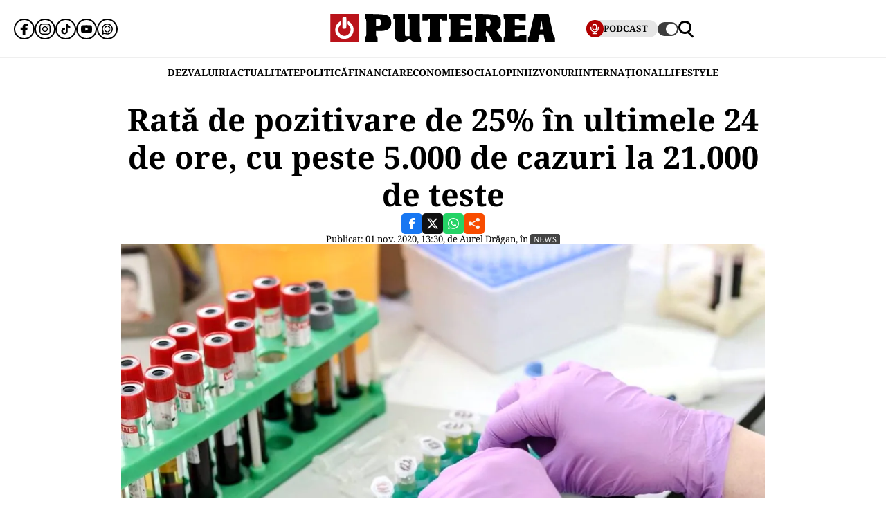

--- FILE ---
content_type: text/html; charset=UTF-8
request_url: https://www.puterea.ro/rata-de-pozitivare-de-25-in-ultimele-24-de-ore-cu-peste-5-000-de-cazuri-la-21-000-de-teste/
body_size: 30790
content:
<!doctype html>
<html lang="ro">
<head>
    <meta charset="utf-8">
    <meta name="viewport" content="width=device-width, initial-scale=1.0"/>
    <meta name="HandheldFriendly" content="true"/>
    <meta name="MobileOptimized" content="420"/>
    <meta name="theme-color" content="#000000">
    <meta name="referrer" content="origin-when-cross-origin">

    <title>Rată de pozitivare de 25% în ultimele 24 de ore</title>
    <link rel="Shortcut Icon" type="image/x-icon" href="/favicon.ico"/>

    <link rel="preconnect" href="https://fonts.gstatic.com" crossorigin>

    <link rel="preload" href="https://fonts.gstatic.com/s/notoserif/v23/ga6daw1J5X9T9RW6j9bNVls-hfgvz8JcMofYTYf0D33Esw.woff2" as="font" type="font/woff2" crossorigin>
    <link rel="preload" href="https://fonts.gstatic.com/s/notoserif/v23/ga6daw1J5X9T9RW6j9bNVls-hfgvz8JcMofYTYf6D30.woff2" as="font" type="font/woff2" crossorigin>
    <link rel="preload" href="https://fonts.gstatic.com/s/notoserif/v23/ga6daw1J5X9T9RW6j9bNVls-hfgvz8JcMofYTYf0D33Esw.woff2" as="font" type="font/woff2" crossorigin>
    <link rel="preload" href="https://fonts.gstatic.com/s/notoserif/v23/ga6daw1J5X9T9RW6j9bNVls-hfgvz8JcMofYTYf6D30.woff2" as="font" type="font/woff2" crossorigin>
    <link rel="preload" href="https://fonts.gstatic.com/s/notoserif/v23/ga6daw1J5X9T9RW6j9bNVls-hfgvz8JcMofYTYf0D33Esw.woff2" as="font" type="font/woff2" crossorigin>
    <link rel="preload" href="https://fonts.gstatic.com/s/notoserif/v23/ga6daw1J5X9T9RW6j9bNVls-hfgvz8JcMofYTYf6D30.woff2" as="font" type="font/woff2" crossorigin>

	<meta name='robots' content='index, follow, max-image-preview:large, max-snippet:-1, max-video-preview:-1' />
	<style>img:is([sizes="auto" i], [sizes^="auto," i]) { contain-intrinsic-size: 3000px 1500px }</style>
	
	<!-- This site is optimized with the Yoast SEO plugin v26.4 - https://yoast.com/wordpress/plugins/seo/ -->
	<meta name="description" content="Numărul de infectați în ultimele 24 de ore, ziua de sâmbătă, s-a ridicat la 5.345, în timp ce numărul de teste a fost doar de 21.423, de unde rezultă o rată de infectare de circa 25%." />
	<link rel="canonical" href="https://www.puterea.ro/rata-de-pozitivare-de-25-in-ultimele-24-de-ore-cu-peste-5-000-de-cazuri-la-21-000-de-teste/" />
	<meta property="og:locale" content="ro_RO" />
	<meta property="og:type" content="article" />
	<meta property="og:title" content="Rată de pozitivare de 25% în ultimele 24 de ore" />
	<meta property="og:description" content="Numărul de infectați în ultimele 24 de ore, ziua de sâmbătă, s-a ridicat la 5.345, în timp ce numărul de teste a fost doar de 21.423, de unde rezultă o rată de infectare de circa 25%." />
	<meta property="og:url" content="https://www.puterea.ro/rata-de-pozitivare-de-25-in-ultimele-24-de-ore-cu-peste-5-000-de-cazuri-la-21-000-de-teste/" />
	<meta property="og:site_name" content="Puterea.ro" />
	<meta property="article:publisher" content="https://www.facebook.com/ziarulputerea.ro" />
	<meta property="article:published_time" content="2020-11-01T11:30:06+00:00" />
	<meta property="article:modified_time" content="2020-11-01T12:23:49+00:00" />
	<meta property="og:image" content="https://www.puterea.ro/wp-content/uploads/2020/09/Roche-test-covid.jpg" />
	<meta property="og:image:width" content="1280" />
	<meta property="og:image:height" content="853" />
	<meta property="og:image:type" content="image/jpeg" />
	<meta name="author" content="Aurel Drăgan" />
	<meta name="twitter:card" content="summary_large_image" />
	<meta name="twitter:creator" content="@ZiarPuterea" />
	<meta name="twitter:site" content="@ZiarPuterea" />
	<meta name="twitter:label1" content="Scris de" />
	<meta name="twitter:data1" content="Aurel Drăgan" />
	<meta name="twitter:label2" content="Timp estimat pentru citire" />
	<meta name="twitter:data2" content="2 minute" />
	<script type="application/ld+json" class="yoast-schema-graph">{"@context":"https://schema.org","@graph":[{"@type":"NewsArticle","@id":"https://www.puterea.ro/rata-de-pozitivare-de-25-in-ultimele-24-de-ore-cu-peste-5-000-de-cazuri-la-21-000-de-teste/#article","isPartOf":{"@id":"https://www.puterea.ro/rata-de-pozitivare-de-25-in-ultimele-24-de-ore-cu-peste-5-000-de-cazuri-la-21-000-de-teste/"},"author":{"name":"Aurel Drăgan","@id":"https://www.puterea.ro/#/schema/person/237dd32ed1361dba371d894003d65088"},"headline":"Rată de pozitivare de 25% în ultimele 24 de ore, cu peste 5.000 de cazuri la 21.000 de teste","datePublished":"2020-11-01T11:30:06+00:00","dateModified":"2020-11-01T12:23:49+00:00","mainEntityOfPage":{"@id":"https://www.puterea.ro/rata-de-pozitivare-de-25-in-ultimele-24-de-ore-cu-peste-5-000-de-cazuri-la-21-000-de-teste/"},"wordCount":399,"publisher":{"@id":"https://www.puterea.ro/#organization"},"image":{"@id":"https://www.puterea.ro/rata-de-pozitivare-de-25-in-ultimele-24-de-ore-cu-peste-5-000-de-cazuri-la-21-000-de-teste/#primaryimage"},"thumbnailUrl":"https://www.puterea.ro/wp-content/uploads/2020/09/Roche-test-covid.jpg","keywords":["covid-19","rata de infectare","sambata","vindecati"],"articleSection":["COVID 19","News"],"inLanguage":"ro-RO"},{"@type":"WebPage","@id":"https://www.puterea.ro/rata-de-pozitivare-de-25-in-ultimele-24-de-ore-cu-peste-5-000-de-cazuri-la-21-000-de-teste/","url":"https://www.puterea.ro/rata-de-pozitivare-de-25-in-ultimele-24-de-ore-cu-peste-5-000-de-cazuri-la-21-000-de-teste/","name":"Rată de pozitivare de 25% în ultimele 24 de ore","isPartOf":{"@id":"https://www.puterea.ro/#website"},"primaryImageOfPage":{"@id":"https://www.puterea.ro/rata-de-pozitivare-de-25-in-ultimele-24-de-ore-cu-peste-5-000-de-cazuri-la-21-000-de-teste/#primaryimage"},"image":{"@id":"https://www.puterea.ro/rata-de-pozitivare-de-25-in-ultimele-24-de-ore-cu-peste-5-000-de-cazuri-la-21-000-de-teste/#primaryimage"},"thumbnailUrl":"https://www.puterea.ro/wp-content/uploads/2020/09/Roche-test-covid.jpg","datePublished":"2020-11-01T11:30:06+00:00","dateModified":"2020-11-01T12:23:49+00:00","description":"Numărul de infectați în ultimele 24 de ore, ziua de sâmbătă, s-a ridicat la 5.345, în timp ce numărul de teste a fost doar de 21.423, de unde rezultă o rată de infectare de circa 25%.","breadcrumb":{"@id":"https://www.puterea.ro/rata-de-pozitivare-de-25-in-ultimele-24-de-ore-cu-peste-5-000-de-cazuri-la-21-000-de-teste/#breadcrumb"},"inLanguage":"ro-RO","potentialAction":[{"@type":"ReadAction","target":["https://www.puterea.ro/rata-de-pozitivare-de-25-in-ultimele-24-de-ore-cu-peste-5-000-de-cazuri-la-21-000-de-teste/"]}]},{"@type":"ImageObject","inLanguage":"ro-RO","@id":"https://www.puterea.ro/rata-de-pozitivare-de-25-in-ultimele-24-de-ore-cu-peste-5-000-de-cazuri-la-21-000-de-teste/#primaryimage","url":"https://www.puterea.ro/wp-content/uploads/2020/09/Roche-test-covid.jpg","contentUrl":"https://www.puterea.ro/wp-content/uploads/2020/09/Roche-test-covid.jpg","width":1280,"height":853,"caption":"Roche test covid"},{"@type":"BreadcrumbList","@id":"https://www.puterea.ro/rata-de-pozitivare-de-25-in-ultimele-24-de-ore-cu-peste-5-000-de-cazuri-la-21-000-de-teste/#breadcrumb","itemListElement":[{"@type":"ListItem","position":1,"name":"Home","item":"https://www.puterea.ro/"},{"@type":"ListItem","position":2,"name":"Rată de pozitivare de 25% în ultimele 24 de ore, cu peste 5.000 de cazuri la 21.000 de teste"}]},{"@type":"WebSite","@id":"https://www.puterea.ro/#website","url":"https://www.puterea.ro/","name":"Puterea.ro","description":"Cotidian national","publisher":{"@id":"https://www.puterea.ro/#organization"},"potentialAction":[{"@type":"SearchAction","target":{"@type":"EntryPoint","urlTemplate":"https://www.puterea.ro/?s={search_term_string}"},"query-input":{"@type":"PropertyValueSpecification","valueRequired":true,"valueName":"search_term_string"}}],"inLanguage":"ro-RO"},{"@type":"Organization","@id":"https://www.puterea.ro/#organization","name":"Puterea","url":"https://www.puterea.ro/","logo":{"@type":"ImageObject","inLanguage":"ro-RO","@id":"https://www.puterea.ro/#/schema/logo/image/","url":"https://www.puterea.ro/wp-content/uploads/2020/07/ziarul-puterea-logo.png","contentUrl":"https://www.puterea.ro/wp-content/uploads/2020/07/ziarul-puterea-logo.png","width":600,"height":74,"caption":"Puterea"},"image":{"@id":"https://www.puterea.ro/#/schema/logo/image/"},"sameAs":["https://www.facebook.com/ziarulputerea.ro","https://x.com/ZiarPuterea","https://www.instagram.com/puterea.ro/"]},{"@type":"Person","@id":"https://www.puterea.ro/#/schema/person/237dd32ed1361dba371d894003d65088","name":"Aurel Drăgan","image":{"@type":"ImageObject","inLanguage":"ro-RO","@id":"https://www.puterea.ro/#/schema/person/image/","url":"https://secure.gravatar.com/avatar/56a6e4fd8f91597f857371d789a03a49943dea10ba96a37317ed7fa70e0aea69?s=96&d=mm&r=g","contentUrl":"https://secure.gravatar.com/avatar/56a6e4fd8f91597f857371d789a03a49943dea10ba96a37317ed7fa70e0aea69?s=96&d=mm&r=g","caption":"Aurel Drăgan"},"url":"https://www.puterea.ro/author/aureldragan/"}]}</script>
	<!-- / Yoast SEO plugin. -->


<link rel='dns-prefetch' href='//www.puterea.ro' />
<link rel="alternate" type="application/rss+xml" title="Puterea.ro &raquo; Flux" href="https://www.puterea.ro/feed/" />
<link rel="alternate" type="application/rss+xml" title="Puterea.ro &raquo; Flux comentarii" href="https://www.puterea.ro/comments/feed/" />
<style id='pdfemb-pdf-embedder-viewer-style-inline-css' type='text/css'>
.wp-block-pdfemb-pdf-embedder-viewer{max-width:none}

</style>
<link rel='stylesheet' id='strawberry-article-css-css' href='https://www.puterea.ro/wp-content/themes/Puterea-twentyfour/assets/css/build/article/style.css?ver=1757942227' type='text/css' media='all' />
<link rel="https://api.w.org/" href="https://www.puterea.ro/wp-json/" /><link rel="alternate" title="JSON" type="application/json" href="https://www.puterea.ro/wp-json/wp/v2/posts/17941" /><link rel="EditURI" type="application/rsd+xml" title="RSD" href="https://www.puterea.ro/xmlrpc.php?rsd" />
<link rel='shortlink' href='https://www.puterea.ro/?p=17941' />
<link rel="alternate" title="oEmbed (JSON)" type="application/json+oembed" href="https://www.puterea.ro/wp-json/oembed/1.0/embed?url=https%3A%2F%2Fwww.puterea.ro%2Frata-de-pozitivare-de-25-in-ultimele-24-de-ore-cu-peste-5-000-de-cazuri-la-21-000-de-teste%2F" />
<link rel="alternate" title="oEmbed (XML)" type="text/xml+oembed" href="https://www.puterea.ro/wp-json/oembed/1.0/embed?url=https%3A%2F%2Fwww.puterea.ro%2Frata-de-pozitivare-de-25-in-ultimele-24-de-ore-cu-peste-5-000-de-cazuri-la-21-000-de-teste%2F&#038;format=xml" />
<link rel="icon" href="https://www.puterea.ro/wp-content/uploads/2020/08/cropped-Icon-sit-32x32.png" sizes="32x32" />
<link rel="icon" href="https://www.puterea.ro/wp-content/uploads/2020/08/cropped-Icon-sit-192x192.png" sizes="192x192" />
<link rel="apple-touch-icon" href="https://www.puterea.ro/wp-content/uploads/2020/08/cropped-Icon-sit-180x180.png" />
<meta name="msapplication-TileImage" content="https://www.puterea.ro/wp-content/uploads/2020/08/cropped-Icon-sit-270x270.png" />
        <script name="strawberry-simple-analytics" type="0d7340adc081a84edab5372e-text/javascript">
            const ssa_api_url = "https://www.puterea.ro/wp-json/strawberry/ssa/collect";
            const ssa_pid = 17941, ssa_uid = 21, ssa_delay = 5000;
        </script>
	
    <!-- ANALYTICS -->
	<!-- Google tag (gtag.js) -->
<script data-cfasync="false" async src="https://www.googletagmanager.com/gtag/js?id=G-ZTDXK1R9T3"></script>
<script data-cfasync="false">
    window.dataLayer = window.dataLayer || [];
    function gtag(){dataLayer.push(arguments);}
    gtag('js', new Date());

    gtag('config', 'G-ZTDXK1R9T3');
</script>


    <script data-cfasync="false">
        gtag('event', 'page_view', {
            author_name: 'Aurel Drăgan'
        });
    </script>
	<script data-cfasync="false">
    const document_root = document.querySelector(":root");
    if (window.matchMedia && window.matchMedia('(prefers-color-scheme: dark)').matches) {
        if (window.localStorage.getItem("color-scheme") == "light") {
            document_root.classList.add("light");
        } else {
            document_root.classList.add("dark");
        }
    }
    if (window.localStorage.getItem("color-scheme") == "dark") {
        document_root.classList.add("dark");
    }
</script>
</head>
<body class="wp-singular post-template-default single single-post postid-17941 single-format-standard wp-embed-responsive wp-theme-Puterea-twentyfour font-main font-size-13">
    <!-- Breaking news sidebar -->
	<!-- Breaking News :: Inactive Widget  --><!--  :: Inactive Widget  -->    <!-- // Breaking news sidebar -->
<header id="header" class="header font-main">
    <div class="container relative">
        <div class="header__wrapper">
            <div class="left">
                <div class="bars sm:hidden"><label for="pushmenu-open" class="pushmenu-open"><span class="lines"></span></label></div>
                <div class="social xs:hidden">
					<div class="social-icons">
	<ul class="display-flex reset gap-20 justify-left">

					<li><a title="Facebook" class="color-facebook" target="_blank" href="https://www.facebook.com/ziarulputerea.ro">
                <svg xmlns="http://www.w3.org/2000/svg" width="24" height="24" viewBox="0 0 1920 1920"><path fill-rule="evenodd" d="M1168.737 487.897c44.672-41.401 113.824-36.889 118.9-36.663l289.354-.113 6.317-417.504L1539.65 22.9C1511.675 16.02 1426.053 0 1237.324 0 901.268 0 675.425 235.206 675.425 585.137v93.97H337v451.234h338.425V1920h451.234v-789.66h356.7l62.045-451.233H1126.66v-69.152c0-54.937 14.214-96.112 42.078-122.058"/></svg>
			</a></li>					<li><a title="Instagram" class="color-instagram" target="_blank" href="https://www.instagram.com/puterea.ro">
				<svg role="img" xmlns="http://www.w3.org/2000/svg" width="24" height="24" viewBox="0 0 24 24">
					<path d="M12 0C8.74 0 8.333.015 7.053.072 5.775.132 4.905.333 4.14.63c-.789.306-1.459.717-2.126 1.384S.935 3.35.63 4.14C.333 4.905.131 5.775.072 7.053.012 8.333 0 8.74 0 12s.015 3.667.072 4.947c.06 1.277.261 2.148.558 2.913.306.788.717 1.459 1.384 2.126.667.666 1.336 1.079 2.126 1.384.766.296 1.636.499 2.913.558C8.333 23.988 8.74 24 12 24s3.667-.015 4.947-.072c1.277-.06 2.148-.262 2.913-.558.788-.306 1.459-.718 2.126-1.384.666-.667 1.079-1.335 1.384-2.126.296-.765.499-1.636.558-2.913.06-1.28.072-1.687.072-4.947s-.015-3.667-.072-4.947c-.06-1.277-.262-2.149-.558-2.913-.306-.789-.718-1.459-1.384-2.126C21.319 1.347 20.651.935 19.86.63c-.765-.297-1.636-.499-2.913-.558C15.667.012 15.26 0 12 0zm0 2.16c3.203 0 3.585.016 4.85.071 1.17.055 1.805.249 2.227.415.562.217.96.477 1.382.896.419.42.679.819.896 1.381.164.422.36 1.057.413 2.227.057 1.266.07 1.646.07 4.85s-.015 3.585-.074 4.85c-.061 1.17-.256 1.805-.421 2.227-.224.562-.479.96-.899 1.382-.419.419-.824.679-1.38.896-.42.164-1.065.36-2.235.413-1.274.057-1.649.07-4.859.07-3.211 0-3.586-.015-4.859-.074-1.171-.061-1.816-.256-2.236-.421-.569-.224-.96-.479-1.379-.899-.421-.419-.69-.824-.9-1.38-.165-.42-.359-1.065-.42-2.235-.045-1.26-.061-1.649-.061-4.844 0-3.196.016-3.586.061-4.861.061-1.17.255-1.814.42-2.234.21-.57.479-.96.9-1.381.419-.419.81-.689 1.379-.898.42-.166 1.051-.361 2.221-.421 1.275-.045 1.65-.06 4.859-.06l.045.03zm0 3.678c-3.405 0-6.162 2.76-6.162 6.162 0 3.405 2.76 6.162 6.162 6.162 3.405 0 6.162-2.76 6.162-6.162 0-3.405-2.76-6.162-6.162-6.162zM12 16c-2.21 0-4-1.79-4-4s1.79-4 4-4 4 1.79 4 4-1.79 4-4 4zm7.846-10.405c0 .795-.646 1.44-1.44 1.44-.795 0-1.44-.646-1.44-1.44 0-.794.646-1.439 1.44-1.439.793-.001 1.44.645 1.44 1.439z"/>
				</svg>
			</a></li>							<li><a title="Tiktok" class="color-twitter" target="_blank" href="https://www.tiktok.com/@puterea.ro">
                <svg xmlns="http://www.w3.org/2000/svg" width="24" height="24" viewBox="0 0 32 32"><path d="M16.656 1.029c1.637-.025 3.262-.012 4.886-.025a7.762 7.762 0 0 0 2.189 5.213l-.002-.002A8.77 8.77 0 0 0 29 8.45l.028.002v5.036a13.327 13.327 0 0 1-5.331-1.247l.082.034a15.385 15.385 0 0 1-2.077-1.196l.052.034c-.012 3.649.012 7.298-.025 10.934a9.513 9.513 0 0 1-1.707 4.954l.02-.031c-1.652 2.366-4.328 3.919-7.371 4.011h-.014a9.071 9.071 0 0 1-5.139-1.31l.04.023C5.05 28.185 3.32 25.603 3 22.6l-.004-.041a23.163 23.163 0 0 1-.012-1.862c.49-4.779 4.494-8.476 9.361-8.476.547 0 1.083.047 1.604.136l-.056-.008c.025 1.849-.05 3.699-.05 5.548a4.29 4.29 0 0 0-5.465 2.619l-.009.03c-.133.427-.21.918-.21 1.426 0 .206.013.41.037.61l-.002-.024a4.26 4.26 0 0 0 4.382 3.586h-.009a4.198 4.198 0 0 0 3.451-1.994l.01-.018c.267-.372.45-.822.511-1.311l.001-.014c.125-2.237.075-4.461.087-6.698.012-5.036-.012-10.06.025-15.083z"/></svg>
			</a></li>					<li><a title="Youtune" class="color-youtube" target="_blank" href="https://www.youtube.com/@PutereaTV">
				<svg role="img" xmlns="http://www.w3.org/2000/svg" width="24" height="24" viewBox="0 0 24 24">
					<path d="M23.498 6.186a3.016 3.016 0 0 0-2.122-2.136C19.505 3.545 12 3.545 12 3.545s-7.505 0-9.377.505A3.017 3.017 0 0 0 .502 6.186C0 8.07 0 12 0 12s0 3.93.502 5.814a3.016 3.016 0 0 0 2.122 2.136c1.871.505 9.376.505 9.376.505s7.505 0 9.377-.505a3.015 3.015 0 0 0 2.122-2.136C24 15.93 24 12 24 12s0-3.93-.502-5.814zM9.545 15.568V8.432L15.818 12l-6.273 3.568z"/>
				</svg>
			</a></li>				            <li><a title="WhatsApp Channel" target="_blank" href="https://whatsapp.com/channel/0029VapT6Gc7tkjAt6VeAj1G">
                    <svg xmlns="http://www.w3.org/2000/svg" xml:space="preserve" style="fill-rule:evenodd;clip-rule:evenodd;stroke-linejoin:round;stroke-miterlimit:2" width="24" height="24" viewBox="0 0 302 303">
                      <path d="M460.81 83.14c-28.23-28.27-65.78-43.84-105.8-43.86-82.44 0-149.53 67.07-149.57 149.52-.01 26.35 6.88 52.08 19.96 74.75l-20.83 54.86c-5.19 13.69 8.03 27.17 21.81 22.25l57.09-20.42c21.85 11.9 46.45 18.18 71.47 18.19h.06c82.43 0 149.54-67.07 149.57-149.52.02-39.95-15.51-77.51-43.76-105.77Zm-105.8 225.89h-.05c-21.56 0-42.7-5.79-61.15-16.74l-4.39-2.61-45.48 11.93 12.13-44.33-2.85-4.54c-12.03-19.13-18.39-41.23-18.37-63.93.03-66.24 53.93-120.12 120.21-120.12 32.09.01 62.27 12.53 84.95 35.23 22.69 22.71 35.17 52.9 35.16 84.99-.02 66.24-53.93 120.12-120.16 120.12Z" transform="translate(-203.417 -39.28)"/>
                      <path d="M283.3 197.51c-9.95 0-16.98 9.67-14.02 19.17 8.78 28.2 31.03 50.45 59.23 59.23 9.5 2.96 19.17-4.06 19.17-14.02 0-6.47-4.25-12.13-10.43-14.06-18.98-5.93-33.96-20.91-39.89-39.89-1.92-6.18-7.58-10.43-14.06-10.43Zm0-15.34c6.47 0 12.13-4.25 14.06-10.43 5.93-18.98 20.91-33.96 39.89-39.89 6.18-1.93 10.43-7.59 10.43-14.06 0-9.95-9.67-16.98-19.17-14.02-28.2 8.78-50.45 31.03-59.23 59.23-2.95 9.5 4.07 19.17 14.02 19.17Zm144.11 0c9.95 0 16.98-9.67 14.02-19.17-8.78-28.2-31.03-50.45-59.23-59.23-9.5-2.96-19.17 4.06-19.17 14.02 0 6.47 4.25 12.13 10.43 14.06 18.98 5.93 33.96 20.91 39.89 39.89 1.93 6.17 7.58 10.43 14.06 10.43Zm-64.38 79.72c0 9.95 9.67 16.98 19.17 14.02 28.2-8.78 50.45-31.03 59.23-59.23 2.96-9.5-4.06-19.17-14.02-19.17-6.47 0-12.13 4.25-14.06 10.43-5.93 18.98-20.91 33.96-39.89 39.89-6.18 1.93-10.43 7.59-10.43 14.06Z" transform="translate(-203.417 -39.28)"/>
                    </svg>
                </a></li>
		
			</ul>
</div>                </div>
            </div>
            <div class="logo">
                <a href="https://www.puterea.ro/">
					<svg xmlns="http://www.w3.org/2000/svg"  width="375" height="40" viewBox="0 0 6000 740">
    <g id="text" fill="#000000">
        <path d="M920 676c0-55 3-64 20-69 19-5 20-14 20-235s-1-230-20-235c-18-4-20-14-20-73V-3l248 6c308 7 367 21 424 98 30 40 42 126 28 195-24 116-117 164-314 164h-86v71c0 62 2 71 20 76 17 5 20 14 20 69v64H920v-64zm410-371c15-14 20-31 20-72 0-69-22-93-85-93h-45v193l45-6c25-2 55-13 65-22zM1782 720c-57-35-62-61-62-335 0-238-1-245-20-245-18 0-20-7-20-70V0h310v289c0 237 3 291 14 300 8 7 36 11 63 9l48-3 3-227c2-223 2-228-18-228-18 0-20-6-20-70V0h310v305c0 264 2 305 15 305 12 0 15 14 15 65v65h-109c-108 0-108 0-153-35l-46-34-63 34c-58 32-71 35-149 35-68 0-92-4-118-20zM2620 676c0-55 3-64 20-69 19-5 20-14 20-236V140h-25c-18 0-25 5-25 20 0 18-7 20-75 20h-75V0h660v180h-75c-68 0-75-2-75-20 0-13-7-20-20-20-19 0-20 7-20 235 0 202 2 235 15 235 12 0 15 14 15 65v65h-340v-64zM3170 676c0-55 3-64 20-69 19-5 20-14 20-235s-1-230-20-235c-17-4-20-14-20-71V0h600v180h-89c-81 0-90-2-96-20-5-16-15-20-56-20h-49v160h270v130h-270v170h60c53 0 60-2 60-20 0-19 7-20 95-20h95v180h-620v-64zM3860 675c0-51 3-65 15-65 13 0 15-33 15-235s-2-235-15-235c-12 0-15-15-15-71V-3l243 6c307 7 379 25 429 104 20 33 23 51 23 128 0 104-19 148-80 181-19 10-35 20-35 23 0 16 113 171 125 171s15 14 15 65v65h-236l-78-141c-92-165-109-175-114-66-3 62-1 69 18 74 17 5 20 13 20 69v64h-330v-65zm407-371c7-10 13-44 13-75 0-68-20-89-82-89h-38v193l47-6c29-3 52-12 60-23zM4630 675c0-51 3-65 15-65 13 0 15-33 15-234 0-199-2-235-15-240-11-4-15-22-15-71V0h590v180h-90c-83 0-90-1-90-20 0-18-7-20-55-20h-55v160h270v130h-270v170h59c50 0 59-3 64-20 5-18 14-20 96-20h91v180h-610v-65zM5280 675c0-50 3-65 15-65 16 0 19-8 75-255 22-99 50-219 62-267l20-88h377l9 33c5 17 35 153 68 301 48 217 62 270 77 274 14 4 17 16 17 68v64h-259l-11-38c-9-34-30-138-30-148 0-2-27-4-60-4-67 0-60-10-80 118l-12 72h-268v-65zm394-268c-1-4-7-55-14-112-8-58-17-105-20-105-4 0-13 42-19 93-7 50-15 102-18 115-5 22-3 23 33 20 22-2 39-6 38-11z"/>
    </g>
    <path fill="#ba131a" d="M0 370V0h750v740H0V370zm449 249c14-9 13-10-2-5-10 3-46 6-80 7-48 1-56 3-37 9 29 10 96 4 119-11zM179 423c-1-61-2-65-11-36-9 28-4 103 7 103 3 0 5-30 4-67zm410 2c0-16-4-39-9-50-6-14-9 2-9 50s3 64 9 50c5-11 9-33 9-50zm-201-67c14-14 17-215 3-237-5-8-16-11-25-8-13 5-16 25-16 125 0 132 6 152 38 120z"/>
    <g fill="#fff">
        <path d="M289 657C150 605 89 445 156 311c26-51 91-111 121-111 24 0 16 73-11 99-83 78-69 213 29 268 137 77 296-71 229-213-9-19-27-43-41-54-20-16-24-26-21-65l3-47 50 34c153 103 136 338-30 425-41 22-151 27-196 10z"/><path d="M324 387c-2-7-3-78-2-157l3-145 44-3c28-2 47 1 52 10 14 21 11 282-3 296-16 16-87 15-94-1z"/>
    </g>
</svg>                </a>
            </div>
            <div class="right">
				<div class="video sm:padding-right-15 bg-dark-t1 rounded-100">
	<a class="display-flex items-center gap-10 font-weight-700" href="/puterea-tv/">
       <span class="circle-25 bg-red">
          <svg xmlns="http://www.w3.org/2000/svg" fill="#fff" width="16" height="16" viewBox="0 0 24 24"><path d="M12 15a5.006 5.006 0 0 0 5-5V6A5 5 0 0 0 7 6v4a5.006 5.006 0 0 0 5 5ZM9 6a3 3 0 0 1 6 0v4a3 3 0 0 1-6 0Zm-6 4V8a1 1 0 0 1 2 0v2a7 7 0 0 0 14 0V8a1 1 0 0 1 2 0v2a9.011 9.011 0 0 1-8 8.941V21h3a1 1 0 0 1 0 2H8a1 1 0 0 1 0-2h3v-2.059A9.011 9.011 0 0 1 3 10Z"/></svg>
       </span>
		<span class="xs:hidden line-height-100">PODCAST</span>
	</a>
</div>                <div class="theme_switcher switcher"></div>
                <div class="magnifier"><label for="searchbox-open"><span></span></label></div>
            </div>
        </div>
    </div>
    <nav id="main-nav" class="navbar">
        <div class="container">
            <ul class="mdb:font-size-16">
				<li id="menu-item-34169" class="menu-item menu-item-type-taxonomy menu-item-object-category menu-item-34169"><a href="https://www.puterea.ro/dezvaluiri/">DEZVALUIRI</a></li>
<li id="menu-item-1333" class="menu-item menu-item-type-taxonomy menu-item-object-category menu-item-1333"><a href="https://www.puterea.ro/actualitate/">ACTUALITATE</a></li>
<li id="menu-item-4114" class="menu-item menu-item-type-taxonomy menu-item-object-category menu-item-4114"><a href="https://www.puterea.ro/politica/">POLITICĂ</a></li>
<li id="menu-item-358304" class="menu-item menu-item-type-post_type menu-item-object-page menu-item-358304"><a href="https://www.puterea.ro/financiar/">Financiar</a></li>
<li id="menu-item-121" class="menu-item menu-item-type-taxonomy menu-item-object-category menu-item-has-children menu-item-121"><a href="https://www.puterea.ro/economie/">ECONOMIE</a>
<ul class="sub-menu">
	<li id="menu-item-4057" class="menu-item menu-item-type-taxonomy menu-item-object-category menu-item-4057"><a href="https://www.puterea.ro/economie/indicatori-macro/">Indicatori macro</a></li>
	<li id="menu-item-4060" class="menu-item menu-item-type-taxonomy menu-item-object-category menu-item-4060"><a href="https://www.puterea.ro/economie/finante/">Finanțe</a></li>
	<li id="menu-item-4061" class="menu-item menu-item-type-taxonomy menu-item-object-category menu-item-4061"><a href="https://www.puterea.ro/economie/imobiliare/">Imobiliare</a></li>
	<li id="menu-item-4058" class="menu-item menu-item-type-taxonomy menu-item-object-category menu-item-4058"><a href="https://www.puterea.ro/economie/business/">Business</a></li>
	<li id="menu-item-4062" class="menu-item menu-item-type-taxonomy menu-item-object-category menu-item-4062"><a href="https://www.puterea.ro/economie/transporturi/">Transporturi</a></li>
	<li id="menu-item-4059" class="menu-item menu-item-type-taxonomy menu-item-object-category menu-item-4059"><a href="https://www.puterea.ro/economie/energie/">Energie</a></li>
	<li id="menu-item-11011" class="menu-item menu-item-type-taxonomy menu-item-object-category menu-item-11011"><a href="https://www.puterea.ro/economie/agricultura/">Agricultura</a></li>
</ul>
</li>
<li id="menu-item-129" class="menu-item menu-item-type-taxonomy menu-item-object-category menu-item-has-children menu-item-129"><a href="https://www.puterea.ro/social/">SOCIAL</a>
<ul class="sub-menu">
	<li id="menu-item-128" class="menu-item menu-item-type-taxonomy menu-item-object-category menu-item-128"><a href="https://www.puterea.ro/social/sanatate/">Sănătate</a></li>
	<li id="menu-item-122" class="menu-item menu-item-type-taxonomy menu-item-object-category menu-item-122"><a href="https://www.puterea.ro/social/educatie/">Educație</a></li>
	<li id="menu-item-1336" class="menu-item menu-item-type-taxonomy menu-item-object-category menu-item-1336"><a href="https://www.puterea.ro/social/cultura/">Cultură</a></li>
	<li id="menu-item-11014" class="menu-item menu-item-type-taxonomy menu-item-object-category menu-item-11014"><a href="https://www.puterea.ro/social/orasul-meu/">Orașul meu</a></li>
</ul>
</li>
<li id="menu-item-4077" class="menu-item menu-item-type-taxonomy menu-item-object-category menu-item-4077"><a href="https://www.puterea.ro/opinii/">OPINII</a></li>
<li id="menu-item-34173" class="menu-item menu-item-type-taxonomy menu-item-object-category menu-item-34173"><a href="https://www.puterea.ro/bursa-zvonurilor/">ZVONURI</a></li>
<li id="menu-item-4056" class="menu-item menu-item-type-taxonomy menu-item-object-category menu-item-4056"><a href="https://www.puterea.ro/international/">INTERNAȚIONAL</a></li>
<li id="menu-item-192837" class="menu-item menu-item-type-taxonomy menu-item-object-category menu-item-has-children menu-item-192837"><a href="https://www.puterea.ro/lifestyle/">LIFESTYLE</a>
<ul class="sub-menu">
	<li id="menu-item-192840" class="menu-item menu-item-type-taxonomy menu-item-object-category menu-item-192840"><a href="https://www.puterea.ro/lifestyle/horoscop/">Horoscop</a></li>
	<li id="menu-item-217506" class="menu-item menu-item-type-taxonomy menu-item-object-category menu-item-217506"><a href="https://www.puterea.ro/lifestyle/neconventional/">Neconventional</a></li>
	<li id="menu-item-192838" class="menu-item menu-item-type-taxonomy menu-item-object-category menu-item-192838"><a href="https://www.puterea.ro/lifestyle/auto-moto/">Auto</a></li>
	<li id="menu-item-192839" class="menu-item menu-item-type-taxonomy menu-item-object-category menu-item-192839"><a href="https://www.puterea.ro/lifestyle/food/">Food</a></li>
	<li id="menu-item-192842" class="menu-item menu-item-type-taxonomy menu-item-object-category menu-item-192842"><a href="https://www.puterea.ro/lifestyle/shopping/">Shopping</a></li>
	<li id="menu-item-192843" class="menu-item menu-item-type-taxonomy menu-item-object-category menu-item-192843"><a href="https://www.puterea.ro/lifestyle/travel/">Turism</a></li>
</ul>
</li>
            </ul>
        </div>
    </nav>
	<!-- Module: PushMenu -->
<input type="checkbox" id="pushmenu-open">
<div id="pushmenu">
    <div class="modalbox modalbox--pushmenu">
        <label class="modalbox__close" for="pushmenu-open">
            <svg xmlns="http://www.w3.org/2000/svg" width="20" height="20" viewBox="0 0 24 24"><g fill="none" fill-rule="evenodd"><path d="M0 0h24v24H0z"/><path stroke="#0C0310" stroke-linecap="round" stroke-width="2" d="M17 7 7 17M7 7l10 10"/></g></svg>
        </label>
        <div class="modalbox__content height-100p">

            <div class="searchbox">
                <form action="/" class="form">
                    <input placeholder="Introdu cuvântul căutat" class="input" name="s" type="text">
                    <button class="button" type="submit">
                        <svg xmlns="http://www.w3.org/2000/svg" xml:space="preserve" viewBox="0 0 410.587 410.588"><path d="m410.587 371.351-50.044-50.044-39.866-39.866c20.505-28.842 32.685-63.996 32.685-102.009 0-97.424-79.263-176.687-176.684-176.687C79.251 2.745 0 82.008 0 179.432c0 97.423 79.251 176.675 176.678 176.675 40.698 0 78.116-13.963 108.01-37.167l68.508 68.508c.841.841 1.784 1.509 2.705 2.207l18.194 18.188 36.492-36.492zm-233.898-56.803c-74.503-.006-135.111-60.622-135.111-135.111 0-74.5 60.614-135.108 135.111-135.108 74.498 0 135.108 60.608 135.108 135.108 0 30.998-10.59 59.507-28.218 82.333-5.833 7.537-12.374 14.49-19.642 20.654-23.563 19.985-53.997 32.124-87.248 32.124z"/></svg>
                    </button>
                </form>
            </div>

            <nav class="navbar navbar--center mg-bottom-30">
                <ul class="xs:font-size-21 sm:font-size-23 font-titles text-uppercase">
					<li class="menu-item menu-item-type-taxonomy menu-item-object-category menu-item-34169"><a href="https://www.puterea.ro/dezvaluiri/">DEZVALUIRI</a></li>
<li class="menu-item menu-item-type-taxonomy menu-item-object-category menu-item-1333"><a href="https://www.puterea.ro/actualitate/">ACTUALITATE</a></li>
<li class="menu-item menu-item-type-taxonomy menu-item-object-category menu-item-4114"><a href="https://www.puterea.ro/politica/">POLITICĂ</a></li>
<li class="menu-item menu-item-type-post_type menu-item-object-page menu-item-358304"><a href="https://www.puterea.ro/financiar/">Financiar</a></li>
<li class="menu-item menu-item-type-taxonomy menu-item-object-category menu-item-has-children menu-item-121"><a href="https://www.puterea.ro/economie/">ECONOMIE</a>
<ul class="sub-menu">
	<li class="menu-item menu-item-type-taxonomy menu-item-object-category menu-item-4057"><a href="https://www.puterea.ro/economie/indicatori-macro/">Indicatori macro</a></li>
	<li class="menu-item menu-item-type-taxonomy menu-item-object-category menu-item-4060"><a href="https://www.puterea.ro/economie/finante/">Finanțe</a></li>
	<li class="menu-item menu-item-type-taxonomy menu-item-object-category menu-item-4061"><a href="https://www.puterea.ro/economie/imobiliare/">Imobiliare</a></li>
	<li class="menu-item menu-item-type-taxonomy menu-item-object-category menu-item-4058"><a href="https://www.puterea.ro/economie/business/">Business</a></li>
	<li class="menu-item menu-item-type-taxonomy menu-item-object-category menu-item-4062"><a href="https://www.puterea.ro/economie/transporturi/">Transporturi</a></li>
	<li class="menu-item menu-item-type-taxonomy menu-item-object-category menu-item-4059"><a href="https://www.puterea.ro/economie/energie/">Energie</a></li>
	<li class="menu-item menu-item-type-taxonomy menu-item-object-category menu-item-11011"><a href="https://www.puterea.ro/economie/agricultura/">Agricultura</a></li>
</ul>
</li>
<li class="menu-item menu-item-type-taxonomy menu-item-object-category menu-item-has-children menu-item-129"><a href="https://www.puterea.ro/social/">SOCIAL</a>
<ul class="sub-menu">
	<li class="menu-item menu-item-type-taxonomy menu-item-object-category menu-item-128"><a href="https://www.puterea.ro/social/sanatate/">Sănătate</a></li>
	<li class="menu-item menu-item-type-taxonomy menu-item-object-category menu-item-122"><a href="https://www.puterea.ro/social/educatie/">Educație</a></li>
	<li class="menu-item menu-item-type-taxonomy menu-item-object-category menu-item-1336"><a href="https://www.puterea.ro/social/cultura/">Cultură</a></li>
	<li class="menu-item menu-item-type-taxonomy menu-item-object-category menu-item-11014"><a href="https://www.puterea.ro/social/orasul-meu/">Orașul meu</a></li>
</ul>
</li>
<li class="menu-item menu-item-type-taxonomy menu-item-object-category menu-item-4077"><a href="https://www.puterea.ro/opinii/">OPINII</a></li>
<li class="menu-item menu-item-type-taxonomy menu-item-object-category menu-item-34173"><a href="https://www.puterea.ro/bursa-zvonurilor/">ZVONURI</a></li>
<li class="menu-item menu-item-type-taxonomy menu-item-object-category menu-item-4056"><a href="https://www.puterea.ro/international/">INTERNAȚIONAL</a></li>
<li class="menu-item menu-item-type-taxonomy menu-item-object-category menu-item-has-children menu-item-192837"><a href="https://www.puterea.ro/lifestyle/">LIFESTYLE</a>
<ul class="sub-menu">
	<li class="menu-item menu-item-type-taxonomy menu-item-object-category menu-item-192840"><a href="https://www.puterea.ro/lifestyle/horoscop/">Horoscop</a></li>
	<li class="menu-item menu-item-type-taxonomy menu-item-object-category menu-item-217506"><a href="https://www.puterea.ro/lifestyle/neconventional/">Neconventional</a></li>
	<li class="menu-item menu-item-type-taxonomy menu-item-object-category menu-item-192838"><a href="https://www.puterea.ro/lifestyle/auto-moto/">Auto</a></li>
	<li class="menu-item menu-item-type-taxonomy menu-item-object-category menu-item-192839"><a href="https://www.puterea.ro/lifestyle/food/">Food</a></li>
	<li class="menu-item menu-item-type-taxonomy menu-item-object-category menu-item-192842"><a href="https://www.puterea.ro/lifestyle/shopping/">Shopping</a></li>
	<li class="menu-item menu-item-type-taxonomy menu-item-object-category menu-item-192843"><a href="https://www.puterea.ro/lifestyle/travel/">Turism</a></li>
</ul>
</li>
                </ul>
            </nav>

            <nav class="navbar navbar--center">
                <ul class="xs:font-size-16 sm:font-size-18 line-height-120 text-uppercase">
					<li id="menu-item-124278" class="menu-item menu-item-type-post_type menu-item-object-page menu-item-124278"><a href="https://www.puterea.ro/termeni-si-conditii/">TOS</a></li>
<li id="menu-item-124280" class="menu-item menu-item-type-post_type menu-item-object-page menu-item-124280"><a href="https://www.puterea.ro/politica-cookies/">Politica Cookies</a></li>
<li id="menu-item-124279" class="menu-item menu-item-type-post_type menu-item-object-page menu-item-124279"><a href="https://www.puterea.ro/protectia-datelor-personale/">Protecția datelor personale</a></li>
<li id="menu-item-124277" class="menu-item menu-item-type-post_type menu-item-object-page menu-item-124277"><a href="https://www.puterea.ro/despre-noi/">Despre Noi</a></li>
<li id="menu-item-124276" class="menu-item menu-item-type-post_type menu-item-object-page menu-item-124276"><a href="https://www.puterea.ro/publicitate/">Publicitate</a></li>
<li id="menu-item-148732" class="menu-item menu-item-type-custom menu-item-object-custom menu-item-148732"><a href="https://www.puterea.ro/echipa/">Echipa</a></li>
                </ul>
            </nav>
        </div>

		    </div>
</div>
<!-- Pushmenu End --></header>

	    <article>
                    <div class="padding-y-20">
	<div class="single__container">
		<div class="single__breadcrumbs">
					</div>

		<div class="single__title text-center">
			<h1>Rată de pozitivare de 25% în ultimele 24 de ore, cu peste 5.000 de cazuri la 21.000 de teste</h1>
		</div>

		
    <div class="single__social">
        <div class="network">
            <a rel="noopener noreferrer" onclick="if (!window.__cfRLUnblockHandlers) return false; gtag('event', 'internal', { 'event_category': 'Share Article', 'event_label': 'Facebook', 'non_interaction': true});" target="_blank" class="bg-facebook" href="https://www.facebook.com/sharer/sharer.php?u=https://www.puterea.ro/rata-de-pozitivare-de-25-in-ultimele-24-de-ore-cu-peste-5-000-de-cazuri-la-21-000-de-teste/" data-cf-modified-0d7340adc081a84edab5372e-="">
                <svg xmlns="http://www.w3.org/2000/svg" xml:space="preserve" viewBox="0 0 310 310"><path d="M81.703 165.106h33.981V305a5 5 0 0 0 5 5H178.3a5 5 0 0 0 5-5V165.765h39.064a5 5 0 0 0 4.967-4.429l5.933-51.502a5 5 0 0 0-4.966-5.572h-44.996V71.978c0-9.732 5.24-14.667 15.576-14.667h29.42a5 5 0 0 0 5-5V5.037a5 5 0 0 0-5-5h-40.545A39.746 39.746 0 0 0 185.896 0c-7.035 0-31.488 1.381-50.804 19.151-21.402 19.692-18.427 43.27-17.716 47.358v37.752H81.703a5 5 0 0 0-5 5v50.844a5 5 0 0 0 5 5.001z"/></svg>
            </a>
            <a rel="noopener noreferrer" onclick="if (!window.__cfRLUnblockHandlers) return false; gtag('event', 'internal', { 'event_category': 'Share Article', 'event_label': 'Facebook', 'non_interaction': true});" target="_blank" class="bg-dark " href="https://twitter.com/share?text=Rată de pozitivare de 25% în ultimele 24 de ore, cu peste 5.000 de cazuri la 21.000 de teste&url=https://www.puterea.ro/rata-de-pozitivare-de-25-in-ultimele-24-de-ore-cu-peste-5-000-de-cazuri-la-21-000-de-teste/" data-cf-modified-0d7340adc081a84edab5372e-="">
                <svg xmlns="http://www.w3.org/2000/svg" width="24" height="24" image-rendering="optimizeQuality" shape-rendering="geometricPrecision" text-rendering="geometricPrecision" viewBox="0 0 512 462.799"><path fill-rule="nonzero" d="M403.229 0h78.506L310.219 196.04 512 462.799H354.002L230.261 301.007 88.669 462.799h-78.56l183.455-209.683L0 0h161.999l111.856 147.88L403.229 0zm-27.556 415.805h43.505L138.363 44.527h-46.68l283.99 371.278z"/></svg>
            </a>
            <a rel="noopener noreferrer" onclick="if (!window.__cfRLUnblockHandlers) return false; gtag('event', 'internal', { 'event_category': 'Share Article', 'event_label': 'Whatsapp Desktop', 'non_interaction': true});" target="_blank" class="sm:hidden bg-whatsapp" href="whatsapp://send?text=https://www.puterea.ro/rata-de-pozitivare-de-25-in-ultimele-24-de-ore-cu-peste-5-000-de-cazuri-la-21-000-de-teste/" data-action="share/whatsapp/share" data-cf-modified-0d7340adc081a84edab5372e-="">
                <svg role="img" width="24" height="24"  viewBox="0 0 24 24" xmlns="http://www.w3.org/2000/svg">
                    <path d="M17.472 14.382c-.297-.149-1.758-.867-2.03-.967-.273-.099-.471-.148-.67.15-.197.297-.767.966-.94 1.164-.173.199-.347.223-.644.075-.297-.15-1.255-.463-2.39-1.475-.883-.788-1.48-1.761-1.653-2.059-.173-.297-.018-.458.13-.606.134-.133.298-.347.446-.52.149-.174.198-.298.298-.497.099-.198.05-.371-.025-.52-.075-.149-.669-1.612-.916-2.207-.242-.579-.487-.5-.669-.51-.173-.008-.371-.01-.57-.01-.198 0-.52.074-.792.372-.272.297-1.04 1.016-1.04 2.479 0 1.462 1.065 2.875 1.213 3.074.149.198 2.096 3.2 5.077 4.487.709.306 1.262.489 1.694.625.712.227 1.36.195 1.871.118.571-.085 1.758-.719 2.006-1.413.248-.694.248-1.289.173-1.413-.074-.124-.272-.198-.57-.347m-5.421 7.403h-.004a9.87 9.87 0 01-5.031-1.378l-.361-.214-3.741.982.998-3.648-.235-.374a9.86 9.86 0 01-1.51-5.26c.001-5.45 4.436-9.884 9.888-9.884 2.64 0 5.122 1.03 6.988 2.898a9.825 9.825 0 012.893 6.994c-.003 5.45-4.437 9.884-9.885 9.884m8.413-18.297A11.815 11.815 0 0012.05 0C5.495 0 .16 5.335.157 11.892c0 2.096.547 4.142 1.588 5.945L.057 24l6.305-1.654a11.882 11.882 0 005.683 1.448h.005c6.554 0 11.89-5.335 11.893-11.893a11.821 11.821 0 00-3.48-8.413Z"/>
                </svg>
            </a>
            <a rel="noopener noreferrer" onclick="if (!window.__cfRLUnblockHandlers) return false; gtag('event', 'internal', { 'event_category': 'Share Article', 'event_label': 'Whatsapp Desktop', 'non_interaction': true});" target="_blank" class="bg-whatsapp xs:hidden" href="https://web.whatsapp.com/send?text=https://www.puterea.ro/rata-de-pozitivare-de-25-in-ultimele-24-de-ore-cu-peste-5-000-de-cazuri-la-21-000-de-teste/" data-action="share/whatsapp/share" data-cf-modified-0d7340adc081a84edab5372e-="">
                <svg role="img" viewBox="0 0 24 24" xmlns="http://www.w3.org/2000/svg"><title>WhatsApp icon</title>
                    <path d="M17.472 14.382c-.297-.149-1.758-.867-2.03-.967-.273-.099-.471-.148-.67.15-.197.297-.767.966-.94 1.164-.173.199-.347.223-.644.075-.297-.15-1.255-.463-2.39-1.475-.883-.788-1.48-1.761-1.653-2.059-.173-.297-.018-.458.13-.606.134-.133.298-.347.446-.52.149-.174.198-.298.298-.497.099-.198.05-.371-.025-.52-.075-.149-.669-1.612-.916-2.207-.242-.579-.487-.5-.669-.51-.173-.008-.371-.01-.57-.01-.198 0-.52.074-.792.372-.272.297-1.04 1.016-1.04 2.479 0 1.462 1.065 2.875 1.213 3.074.149.198 2.096 3.2 5.077 4.487.709.306 1.262.489 1.694.625.712.227 1.36.195 1.871.118.571-.085 1.758-.719 2.006-1.413.248-.694.248-1.289.173-1.413-.074-.124-.272-.198-.57-.347m-5.421 7.403h-.004a9.87 9.87 0 01-5.031-1.378l-.361-.214-3.741.982.998-3.648-.235-.374a9.86 9.86 0 01-1.51-5.26c.001-5.45 4.436-9.884 9.888-9.884 2.64 0 5.122 1.03 6.988 2.898a9.825 9.825 0 012.893 6.994c-.003 5.45-4.437 9.884-9.885 9.884m8.413-18.297A11.815 11.815 0 0012.05 0C5.495 0 .16 5.335.157 11.892c0 2.096.547 4.142 1.588 5.945L.057 24l6.305-1.654a11.882 11.882 0 005.683 1.448h.005c6.554 0 11.89-5.335 11.893-11.893a11.821 11.821 0 00-3.48-8.413Z"/>
                </svg>
            </a>

            <a rel="noopener noreferrer"
               data-title="Rată de pozitivare de 25% în ultimele 24 de ore, cu peste 5.000 de cazuri la 21.000 de teste"
               data-url="https://www.puterea.ro/rata-de-pozitivare-de-25-in-ultimele-24-de-ore-cu-peste-5-000-de-cazuri-la-21-000-de-teste/"
               href="javascript:void(0)"
               class="share-me bg-orange">
                <svg style="background-color:#ffffff00" xmlns="http://www.w3.org/2000/svg" xml:space="preserve" width="63" height="16"><path d="M0 8a2.657 2.657 0 0 0 2.648 2.667 2.63 2.63 0 0 0 1.933-.844l6.09 2.86c-.052.208-.08.426-.08.65A2.657 2.657 0 0 0 13.24 16a2.657 2.657 0 0 0 2.648-2.667 2.657 2.657 0 0 0-2.648-2.666 2.63 2.63 0 0 0-1.933.843l-6.09-2.86c.052-.208.08-.426.08-.65l-.003-.153 6.093-3.274c.477.471 1.133.76 1.853.76a2.657 2.657 0 0 0 2.648-2.666A2.657 2.657 0 0 0 13.24 0a2.657 2.657 0 0 0-2.648 2.667c0 .265.038.521.11.763L4.875 6.56a2.641 2.641 0 0 0-2.227-1.227A2.657 2.657 0 0 0 0 8Z" fill="#f7f7f5"/><g fill="#fff"><path d="M21 9c0 .531.094.969.281 1.344.188.375.453.687.782.937.328.25.703.422 1.14.547.438.125.875.172 1.344.172.562 0 1.047-.063 1.484-.203.438-.14.797-.328 1.094-.578.281-.25.5-.547.656-.89.14-.345.219-.704.219-1.11a2.39 2.39 0 0 0-.14-.844 2.165 2.165 0 0 0-.376-.64 2.645 2.645 0 0 0-.5-.438A3.257 3.257 0 0 0 26.422 7a5.375 5.375 0 0 0-.516-.188 2.844 2.844 0 0 1-.406-.109c-.531-.125-.953-.25-1.281-.36a4.128 4.128 0 0 1-.766-.327.769.769 0 0 1-.36-.344c-.062-.125-.093-.281-.093-.5 0-.203.031-.375.11-.531.078-.157.187-.282.312-.375a1.06 1.06 0 0 1 .422-.204C24 4.032 24.14 4 24.297 4c.219 0 .437.031.64.094.188.062.375.172.532.312.156.157.265.36.36.61.093.265.14.593.171.984h2c0-.531-.11-1-.297-1.375a2.71 2.71 0 0 0-.812-.922 3.264 3.264 0 0 0-1.157-.531A5.585 5.585 0 0 0 24.375 3c-.406 0-.813.063-1.219.156-.406.11-.765.281-1.078.5-.328.219-.594.5-.781.828-.203.344-.297.735-.297 1.172 0 .407.063.75.219 1.032.14.28.328.515.562.703.235.187.5.343.797.468.297.125.61.22.922.297.313.094.61.188.906.25.297.063.563.156.797.266.235.125.422.265.578.437.14.172.219.391.219.641 0 .266-.047.484-.14.64a1.18 1.18 0 0 1-.36.376c-.14.093-.297.156-.453.187a2.347 2.347 0 0 1-.453.047c-.219 0-.422-.031-.61-.11a1.409 1.409 0 0 1-.5-.359c-.156-.156-.265-.36-.359-.61C23.031 9.672 23 9.376 23 9h-2ZM29 12h2V7h3v5h2V3h-2v3h-3V3h-2v9ZM41 4.547h.031L42 9h-2l1-4.453ZM37 12h2l.75-2h2.578L43 12h2l-3.063-9H40.11L37 12ZM49 4h1.844c.375 0 .656.125.86.36.187.234.296.609.296 1.124 0 .532-.11.922-.297 1.157-.203.25-.484.359-.86.359H49V4Zm-2 8h2V8h1.703c.422 0 .734.125.922.375.188.25.313.64.375 1.172.031.203.047.422.063.64 0 .22.015.438.046.657.016.219.047.437.078.625.032.187.079.375.141.531h2.031c-.093-.125-.156-.297-.203-.5a3.553 3.553 0 0 1-.093-.61c-.016-.203-.032-.406-.032-.624-.015-.204-.031-.375-.031-.532a9.863 9.863 0 0 0-.11-.718 2.642 2.642 0 0 0-.234-.672 2.407 2.407 0 0 0-.437-.531c-.172-.141-.39-.25-.657-.329v-.03c.5-.188.876-.454 1.094-.829A2.41 2.41 0 0 0 54 5.344c0-.313-.063-.625-.172-.907a2.357 2.357 0 0 0-.5-.734 2.362 2.362 0 0 0-.766-.515A2.752 2.752 0 0 0 51.532 3H47v9ZM56 12h5.953v-1H58V7h4.14V6H58V4h4.11V3H56v9Z"/></g></svg>
            </a>

        </div>
    </div>

		<div class="single__meta text-center">
    Publicat: 01 nov. 2020, 13:30,
    de <a href='https://www.puterea.ro/author/aureldragan/'>Aurel Drăgan</a>,
    în <span><a class='cat cat-ultimele-stiri' href='https://www.puterea.ro/ultimele-stiri/'>News</a></span>

        <span style="display: none" >, <b id="ssa_display_block">?</b> cititori</span>

</div>
		<div class="single__media">
			
    <div class="relative">
						
<picture>
<source type='image/webp' media='(max-width:500px)' srcset='https://media.puterea.ro/f5lZxG1zpM0EmgED5_YDAbWu9Qw=/420x236/smart/filters:contrast(5):format(webp):quality(80)/https://www.puterea.ro/wp-content/uploads/2020/09/Roche-test-covid-1024x682.jpg'>
<source type='image/jpeg' media='(max-width:500px)' srcset='https://media.puterea.ro/Yv_A5ZP28y-46ekyqNws0UHUJFw=/420x236/smart/filters:contrast(5):format(jpeg):quality(80)/https://www.puterea.ro/wp-content/uploads/2020/09/Roche-test-covid-1024x682.jpg'>
<source type='image/webp' media='(max-width:768px)' srcset='https://media.puterea.ro/D5X-66g-8OBRYQHgjOJVuZidZnc=/768x432/smart/filters:contrast(5):format(webp):quality(80)/https://www.puterea.ro/wp-content/uploads/2020/09/Roche-test-covid-1024x682.jpg'>
<source type='image/jpeg' media='(max-width:768px)' srcset='https://media.puterea.ro/zrLfrdkc8xKfoTj_1-TP4mKcRwA=/768x432/smart/filters:contrast(5):format(jpeg):quality(80)/https://www.puterea.ro/wp-content/uploads/2020/09/Roche-test-covid-1024x682.jpg'>
<source type='image/webp' media='(min-width:769px)' srcset='https://media.puterea.ro/kE56YdJ3ZmKSWzA5UipcWYFo0o0=/1200x675/smart/filters:contrast(5):format(webp):quality(80)/https://www.puterea.ro/wp-content/uploads/2020/09/Roche-test-covid-1024x682.jpg'>
<source type='image/jpeg' media='(min-width:769px)' srcset='https://media.puterea.ro/XgOU3OvmreFNJKGXeJvcGQtTH1o=/1200x675/smart/filters:contrast(5):format(jpeg):quality(80)/https://www.puterea.ro/wp-content/uploads/2020/09/Roche-test-covid-1024x682.jpg'>
<img loading="eager" width="1200"  height="675" src="https://media.puterea.ro/23FqpwFUiSnLNYq5lBeyDA-TnC8=/1200x675/smart/filters:contrast(5):format(webp):quality(80)/https://www.puterea.ro/wp-content/uploads/2020/09/Roche-test-covid.jpg" alt="Rată de pozitivare de 25% în ultimele 24 de ore, cu peste 5.000 de cazuri la 21.000 de teste" >
</picture>
				    </div>
	        <div class="feature-image-caption">Roche test covid</div>
			</div>
	</div>
</div>        
        <div class="single__container padding-y-20">

            <div class="single__content divide-x-40 overflow-hidden">

                
                <div class="single__text">
                    <h4 class="wp-block-heading">Numărul de infectați în ultimele 24 de ore, ziua de sâmbătă, s-a ridicat la 5.345, în timp ce numărul de teste a fost doar de 21.423, de unde rezultă o rată de infectare de circa 25%. </h4>
<p>Până astăzi, 1 noiembrie, pe teritoriul României, au fost confirmate 246.663 de cazuri de persoane infectate cu noul coronavirus (COVID – 19). 175.975 de pacienți au fost declarați vindecați.</p>
<p>În urma testelor efectuate la nivel național, față de ultima raportare, au fost înregistrate 5.324 cazuri noi de persoane infectate cu SARS – CoV – 2 (COVID – 19), acestea fiind cazuri care nu au mai avut anterior un test pozitiv.</p>
<p>Distinct de cazurile nou confirmate, în urma retestării pacienților care erau deja pozitivi, 971 de persoane au fost reconfirmate pozitiv.</p>
<div class=' mg-bottom-20 '>	<div data-template="List Small">
		
		<div class="articles divide-x-30">
							<div class="article display-flex gap-10">
					<div class="article__media width-100">
						<a href="https://www.puterea.ro/descoperire-ingrijoratoare-in-brazilia-un-nou-tip-de-coronavirus-detectat-la-liliecii-salbatici-ce-spun-oamenii-de-stiinta-despre-riscul-pentru-oameni/">
							
<picture>
<source type='image/webp' media='(max-width:500px)' srcset='https://media.puterea.ro/HQLKCDdIfMtzfhA_7cDu53mVtks=/100x100/smart/filters:contrast(5):format(webp):quality(80)/https://www.puterea.ro/wp-content/uploads/2021/10/liliac-1024x681.jpg'>
<source type='image/jpeg' media='(max-width:500px)' srcset='https://media.puterea.ro/geP8In3DH1rsEvHYWDJAeSK2J9c=/100x100/smart/filters:contrast(5):format(jpeg):quality(80)/https://www.puterea.ro/wp-content/uploads/2021/10/liliac-1024x681.jpg'>
<source type='image/webp' media='(max-width:768px)' srcset='https://media.puterea.ro/_3AaHRVipadbvp7qzf85PYatjtE=/100x80/smart/filters:contrast(5):format(webp):quality(80)/https://www.puterea.ro/wp-content/uploads/2021/10/liliac-1024x681.jpg'>
<source type='image/jpeg' media='(max-width:768px)' srcset='https://media.puterea.ro/Dga8Nm9JN77wADyoNeG9GMt1G0A=/100x80/smart/filters:contrast(5):format(jpeg):quality(80)/https://www.puterea.ro/wp-content/uploads/2021/10/liliac-1024x681.jpg'>
<source type='image/webp' media='(min-width:769px)' srcset='https://media.puterea.ro/_3AaHRVipadbvp7qzf85PYatjtE=/100x80/smart/filters:contrast(5):format(webp):quality(80)/https://www.puterea.ro/wp-content/uploads/2021/10/liliac-1024x681.jpg'>
<source type='image/jpeg' media='(min-width:769px)' srcset='https://media.puterea.ro/Dga8Nm9JN77wADyoNeG9GMt1G0A=/100x80/smart/filters:contrast(5):format(jpeg):quality(80)/https://www.puterea.ro/wp-content/uploads/2021/10/liliac-1024x681.jpg'>
<img loading="eager" width="100"  height="80" src="https://media.puterea.ro/8gu7Wfjdj7nm-hWYzRugvw16oUg=/100x80/smart/filters:contrast(5):format(webp):quality(80)/https://www.puterea.ro/wp-content/uploads/2021/10/liliac.jpg" alt="Descoperire îngrijorătoare în Brazilia: un nou tip de coronavirus detectat la liliecii sălbatici. Ce spun oamenii de știință despre riscul pentru oameni" >
</picture>
						</a>
					</div>
					<div class="article__content">
                        <div class="article__eyebrow xs:font-size-11 sm:font-size-12 mg-bottom-10">07:24, 31.10.2025                            <span class="color-red">&bull;</span> <span class="font-weight-600"><a class='cat cat-sanatate' href='https://www.puterea.ro/social/sanatate/'>Sănătate</a></span>
                        </div>
						        <div class="article__title font-size-16 line-height-130 font-weight-700 xs:clamp-3">
            <a  class="font-size-16 line-height-130 font-weight-700 xs:clamp-3"
                                                                          href="https://www.puterea.ro/descoperire-ingrijoratoare-in-brazilia-un-nou-tip-de-coronavirus-detectat-la-liliecii-salbatici-ce-spun-oamenii-de-stiinta-despre-riscul-pentru-oameni/">Descoperire îngrijorătoare în Brazilia: un nou tip de coronavirus detectat la liliecii sălbatici. Ce spun oamenii de știință despre riscul pentru oameni</a>
        </div>
							</div>
				</div>
											<div class="article display-flex gap-10">
					<div class="article__media width-100">
						<a href="https://www.puterea.ro/o-noua-tulpina-de-covid-19-vine-cu-simptome-neobisnuite-cum-ne-protejam/">
							
<picture>
<source type='image/webp' media='(max-width:500px)' srcset='https://media.puterea.ro/_Lvql3VKSsBOmV4wT3DnWyctszs=/100x100/smart/filters:contrast(5):format(webp):quality(80)/https://www.puterea.ro/wp-content/uploads/2025/05/covid-1024x683.jpg'>
<source type='image/jpeg' media='(max-width:500px)' srcset='https://media.puterea.ro/uitTrhK0emclAHSJUY1-jXtqikQ=/100x100/smart/filters:contrast(5):format(jpeg):quality(80)/https://www.puterea.ro/wp-content/uploads/2025/05/covid-1024x683.jpg'>
<source type='image/webp' media='(max-width:768px)' srcset='https://media.puterea.ro/Mg6VPEM9DOMrfXZiKyHTz4ASP1Y=/100x80/smart/filters:contrast(5):format(webp):quality(80)/https://www.puterea.ro/wp-content/uploads/2025/05/covid-1024x683.jpg'>
<source type='image/jpeg' media='(max-width:768px)' srcset='https://media.puterea.ro/v7aFDuHkeuCKc_kiRSQ5Fog97V8=/100x80/smart/filters:contrast(5):format(jpeg):quality(80)/https://www.puterea.ro/wp-content/uploads/2025/05/covid-1024x683.jpg'>
<source type='image/webp' media='(min-width:769px)' srcset='https://media.puterea.ro/Mg6VPEM9DOMrfXZiKyHTz4ASP1Y=/100x80/smart/filters:contrast(5):format(webp):quality(80)/https://www.puterea.ro/wp-content/uploads/2025/05/covid-1024x683.jpg'>
<source type='image/jpeg' media='(min-width:769px)' srcset='https://media.puterea.ro/v7aFDuHkeuCKc_kiRSQ5Fog97V8=/100x80/smart/filters:contrast(5):format(jpeg):quality(80)/https://www.puterea.ro/wp-content/uploads/2025/05/covid-1024x683.jpg'>
<img loading="eager" width="100"  height="80" src="https://media.puterea.ro/FLnw5yBpfmVgKdlj3f1g1AKJ3kY=/100x80/smart/filters:contrast(5):format(webp):quality(80)/https://www.puterea.ro/wp-content/uploads/2025/05/covid.jpg" alt="O nouă tulpină de Covid-19 vine cu simptome neobişnuite. Cum ne protejăm" >
</picture>
						</a>
					</div>
					<div class="article__content">
                        <div class="article__eyebrow xs:font-size-11 sm:font-size-12 mg-bottom-10">14:36, 20.10.2025                            <span class="color-red">&bull;</span> <span class="font-weight-600"><a class='cat cat-sanatate' href='https://www.puterea.ro/social/sanatate/'>Sănătate</a></span>
                        </div>
						        <div class="article__title font-size-16 line-height-130 font-weight-700 xs:clamp-3">
            <a  class="font-size-16 line-height-130 font-weight-700 xs:clamp-3"
                                                                          href="https://www.puterea.ro/o-noua-tulpina-de-covid-19-vine-cu-simptome-neobisnuite-cum-ne-protejam/">O nouă tulpină de Covid-19 vine cu simptome neobişnuite. Cum ne protejăm</a>
        </div>
							</div>
				</div>
									</div>
	</div>
</div><p>Până astăzi, 7.067 de  persoane diagnosticate cu infecție cu SARS – CoV – 2 au decedat.</p>
<h2 class="wp-block-heading" id="chapter-0">Aproape o sută de decese</h2>
<p>În intervalul 31.10.2020 (10:00) – 01.11.2020 (10:00) au fost raportate 99 decese (54 bărbați și 45 femei), ale unor pacienți infectați cu noul coronavirus, internați în spitalele din Alba, Arad, Argeș, Bacău, Bihor, Bistrița-Năsăud, Botoșani, Brăila, Brașov, Călărași, Caraș-Severin, Constanța, Covasna, Dâmbovița, Dolj, Galați, Harghita, Hunedoara,  Iași, Maramureș, Mehedinți, Mureș, Olt, Prahova, Sălaj, Sibiu, Timiș, Tulcea,   Vaslui și Municipiul București.</p>
<p>Dintre acestea, 1 deces a fost înregistrat la categoria de vârstă 30-39 de ani,  5 decese au fost înregistrate la categoria 40-49 de ani, 6 decese  la categoria de vârstă 50-59 de ani, 20 decese la categoria de vârstă 60-69 ani, 36 decese la categoria de vârstă 70-79 ani și 31 decese la categoria de peste 80 de ani.</p>
<p>95 dintre decesele înregistrate sunt ale unor pacienți care au prezentat comorbidități, 1 pacient decedat nu a prezentat comorbidități, iar pentru 3 pacienți decedați nu au fost raportate comorbidități până în prezent.</p>
<p>În unitățile sanitare de profil, numărul total de persoane internate cu COVID-19 este de 11.489. Dintre acestea, 910 sunt internate la ATI. </p>
<p>Până la această dată, la nivel național, au fost prelucrate 3.264.304  teste. Dintre acestea, 21.423 au fost efectuate în ultimele 24 de ore, 12.014 în baza definiției de caz și a protocolului medical și 9.409 la cerere.</p>
                </div>

                <div class="single__extra">
    <a target="_blank" href="https://whatsapp.com/channel/0029VapT6Gc7tkjAt6VeAj1G">
        <div class="display-flex rounded-5 bg-grey-100 padding-10 gap-10">
            <div>
                <svg xmlns="http://www.w3.org/2000/svg" width="40" height="40" viewBox="0 0 48 48">
                    <path fill="#67C15E" fill-rule="evenodd" d="M23.993 0C10.763 0 0 10.765 0 24a23.824 23.824 0 0 0 4.57 14.067l-2.99 8.917 9.224-2.948A23.81 23.81 0 0 0 24.007 48C37.237 48 48 37.234 48 24S37.238 0 24.007 0h-.014Zm-6.7 12.19c-.466-1.114-.818-1.156-1.523-1.185a13.55 13.55 0 0 0-.804-.027c-.918 0-1.877.268-2.455.86-.705.72-2.454 2.398-2.454 5.841s2.51 6.773 2.849 7.239c.353.465 4.895 7.632 11.947 10.553 5.515 2.286 7.152 2.074 8.407 1.806 1.834-.395 4.133-1.75 4.711-3.386.579-1.637.579-3.034.41-3.33-.17-.296-.636-.465-1.34-.818-.706-.353-4.134-2.046-4.783-2.272-.634-.24-1.24-.155-1.72.522-.677.946-1.34 1.905-1.876 2.483-.423.452-1.115.509-1.693.268-.776-.324-2.948-1.086-5.628-3.47-2.074-1.849-3.484-4.148-3.893-4.84-.41-.705-.042-1.114.282-1.495.353-.438.691-.748 1.044-1.157.352-.41.55-.621.776-1.1.24-.466.07-.946-.1-1.3-.168-.352-1.579-3.795-2.157-5.191Z"/>
                </svg>
            </div>
            <div class="font-size-18 xs:font-size-14 color-black">Vrei să fii mereu la curent cu toate știrile?  Urmărește Puterea.ro și pe canalul de WhatsApp</div>
        </div>
    </a>
</div>
<div class="single__follow">
		<a  aria-label="follow us on youtube" href="https://www.youtube.com/@PutereaTV" target="_blank">
		<svg xmlns="http://www.w3.org/2000/svg" width="109.235" height="24.434" viewBox="0 0 109.235 24.434">
			<path fill="red" d="M34.1 3.826A4.39 4.39 0 0 0 31.012.738C28.304 0 17.408 0 17.408 0S6.511.022 3.804.76A4.39 4.39 0 0 0 .716 3.848 45.869 45.869 0 0 0 0 12.216a44.834 44.834 0 0 0 .738 8.394 4.39 4.39 0 0 0 3.088 3.088c2.707.738 13.6.738 13.6.738s10.9 0 13.6-.738a4.39 4.39 0 0 0 3.096-3.088c.738-2.707.738-8.391.738-8.391a45.526 45.526 0 0 0-.761-8.391Z" data-name="Path 13"/><path fill="#fff" d="M22.975 12.216 13.94 6.98v10.472Z" data-name="Path 14"/><g fill="#282828" data-name="Group 36"><path d="M50.568 22.218a3.8 3.8 0 0 1-1.477-2.17 14.268 14.268 0 0 1-.425-3.916v-2.215a12.766 12.766 0 0 1 .492-3.96 3.86 3.86 0 0 1 1.566-2.17 5.144 5.144 0 0 1 2.774-.694 4.673 4.673 0 0 1 2.707.694 4.046 4.046 0 0 1 1.5 2.17 13.412 13.412 0 0 1 .47 3.938v2.215a13.247 13.247 0 0 1-.47 3.916 3.932 3.932 0 0 1-1.5 2.17 5.119 5.119 0 0 1-2.8.694 5 5 0 0 1-2.837-.672Zm3.871-2.394a7.145 7.145 0 0 0 .291-2.439v-4.766a6.935 6.935 0 0 0-.291-2.394 1.032 1.032 0 0 0-1.007-.761 1.007 1.007 0 0 0-.985.761 7.02 7.02 0 0 0-.291 2.394v4.766a7.914 7.914 0 0 0 .268 2.439 1 1 0 0 0 1.007.738 1.038 1.038 0 0 0 1.007-.738Zm49.046-3.647v.783l.09 2.215a2.226 2.226 0 0 0 .358 1.074 1.229 1.229 0 0 0 1.9-.268 5.158 5.158 0 0 0 .313-1.991l2.976.179a3.64 3.64 0 0 1 .022.537 3.993 3.993 0 0 1-1.163 3.155 4.736 4.736 0 0 1-3.266 1.049 3.9 3.9 0 0 1-3.558-1.589 9.383 9.383 0 0 1-1.029-4.923v-2.705a9.341 9.341 0 0 1 1.047-5.012 4.07 4.07 0 0 1 3.625-1.589 4.788 4.788 0 0 1 2.707.649 3.513 3.513 0 0 1 1.342 2.014 14.125 14.125 0 0 1 .38 3.781v2.618h-5.75Zm.447-6.444a2.129 2.129 0 0 0-.357 1.051 18.53 18.53 0 0 0-.089 2.238v1.1h2.506v-1.1a19.013 19.013 0 0 0-.089-2.238 2.06 2.06 0 0 0-.358-1.074 1.027 1.027 0 0 0-.806-.313 1.044 1.044 0 0 0-.807.336Zm-61.733 6.153L38.284 1.745h3.423l1.365 6.4c.358 1.589.6 2.931.783 4.028h.09c.112-.805.38-2.126.783-4.005l1.41-6.422h3.423l-3.96 14.119v6.78h-3.379v-6.759Z" data-name="Path 15"/><path d="M69.275 7.383v15.282h-2.687l-.291-1.879h-.067a3.543 3.543 0 0 1-3.289 2.124 2.558 2.558 0 0 1-2.237-1.007 5.279 5.279 0 0 1-.716-3.11V7.383h3.446v11.21a3.327 3.327 0 0 0 .224 1.454.773.773 0 0 0 .738.425 1.526 1.526 0 0 0 .85-.268 1.792 1.792 0 0 0 .6-.694V7.383Z" data-name="Path 16"/><path d="M86.929 7.383v15.282h-2.687l-.291-1.879h-.067a3.543 3.543 0 0 1-3.289 2.124 2.558 2.558 0 0 1-2.237-1.007 5.279 5.279 0 0 1-.716-3.11V7.383h3.446v11.21a3.327 3.327 0 0 0 .224 1.454.773.773 0 0 0 .738.425 1.526 1.526 0 0 0 .85-.268 1.792 1.792 0 0 0 .6-.694V7.383Z" data-name="Path 17"/><path d="M78.626 4.519h-3.424v18.146h-3.356V4.519h-3.423V1.745h10.181v2.774Zm19.668 5.3a3.943 3.943 0 0 0-1.007-2.1 2.741 2.741 0 0 0-1.924-.649 3.156 3.156 0 0 0-1.768.54 3.684 3.684 0 0 0-1.275 1.41h-.022V.962h-3.313v21.681h2.842l.358-1.454h.067a3.131 3.131 0 0 0 1.186 1.231 3.638 3.638 0 0 0 1.768.448 2.726 2.726 0 0 0 2.569-1.612 11.735 11.735 0 0 0 .828-5.012v-2.417a20.5 20.5 0 0 0-.31-4.005Zm-3.155 6.243a19.622 19.622 0 0 1-.134 2.618 2.735 2.735 0 0 1-.47 1.343 1.082 1.082 0 0 1-.873.4 1.57 1.57 0 0 1-.783-.2 1.516 1.516 0 0 1-.582-.6v-8.682a2.074 2.074 0 0 1 .6-1.029 1.315 1.315 0 0 1 .917-.4.9.9 0 0 1 .806.4 3.2 3.2 0 0 1 .4 1.387c.067.649.112 1.566.112 2.775Z" data-name="Path 18"/></g></svg>
	</a>
				<a  aria-label="follow us on instagram" href="https://www.instagram.com/puterea.ro" target="_blank">
			<svg xmlns="http://www.w3.org/2000/svg" width="112.346" height="35.695" viewBox="0 0 112.346 35.695"><path fill="#16375f" d="M40.199 12.178c1.4-1.374 2.268-1.416 2.268-1.416a2.28 2.28 0 0 1 .936.192c.663.23.7.592.7.592v10.07c.086 2.816-.616 3.9-1.454 4.65a1.777 1.777 0 0 1-.909.438.181.181 0 0 1-.225-.172 2.04 2.04 0 0 1 .124-.569 9.85 9.85 0 0 0 .388-2.955l.04-10.84s.033-.2-.136-.118a6.049 6.049 0 0 0-1.913 4.4 3.531 3.531 0 0 0 .592 2.21.447.447 0 0 1 .142.349.237.237 0 0 1-.258.258 2.88 2.88 0 0 1-1.966-1.61 3.358 3.358 0 0 1-.3-1.3 6.859 6.859 0 0 1 1.975-4.173Zm72.14 9.613c0 3.234-1.96 3.183-1.96 3.183-1.866.065-2.342-1.9-2.458-3.906-.09-1.507 0-3.183 0-3.183s0-.077-.065 0a13.986 13.986 0 0 0-1.256 4.178 14.658 14.658 0 0 0-.166 1.777.3.3 0 0 1-.127.3 1.309 1.309 0 0 1-1.9-.933 35.269 35.269 0 0 1-.486-5.123c0-.219-.175-.068-.175-.068-1.4 2.33-1.416 5.784-1.416 6.477s-1.185.48-1.185.48c-1.013-.077-.974-.57-.974-.57l-.047-.835a2.3 2.3 0 0 1-2.01 1.424 2.107 2.107 0 0 1-1.84-1.94 3.141 3.141 0 0 1-2.84 1.94 2.364 2.364 0 0 1-1.984-1.48s-.57 1.53-1.96 1.48-2.54-1.66-2.452-3.746a13.656 13.656 0 0 1 .421-3.13s.113-.2-.077-.222-1.392.02-1.392.02a16.978 16.978 0 0 1-3.554 6.118l.02 2.24c0 2.23-.278 5.22-3.3 5.464-2.612-.178-2.464-2.19-2.464-2.19-.062-.592.31-1.682 1.87-3.145l2.18-2.026-.062-.936a2.941 2.941 0 0 1-2.523 1.558s-1.185.24-2.17-1.513c-.3.592-.954 1.626-2.037 1.507a2.183 2.183 0 0 1-1.848-1.955 3.152 3.152 0 0 1-2.855 1.955 2.382 2.382 0 0 1-1.993-1.495 4.715 4.715 0 0 1-.358-1.019l-.062.184c-.323.826-1.12 2.262-2.345 2.28-2.25 0-2.345-3.488-2.345-3.488-.657 1.56-1.928 3.53-4.3 3.518s-2.665-.868-2.665-.992a.871.871 0 0 1 .231-.652c.272-.394.5-.557.7-.557a1.294 1.294 0 0 1 .53.3 1.842 1.842 0 0 0 1.1.5c.746-.027.91-.625.962-1.235a2.429 2.429 0 0 0-.977-1.806l-1.046-.967-1.978 3.258c-1.152 1.875-2.295 2.165-2.736 2.106-.6-.083-1.185-.705-1.22-2.526l.136-5.09c0-.163-.148-.083-.148-.083-2.277 2.416-2.96 7.386-2.96 7.483a.406.406 0 0 1-.406.2c-.2 0 .068 0-.746-.04s-.758-1.567-.758-1.567l.053-7.4c0-.246.243-.352 1.016-.148s.746.444.746.444l-.027 4.3c1.993-5.878 3.5-4.957 4.407-4.507s.773 1.1.773 1.1l-.136 4.37c-.04 1.14.12 1.587.38 1.63.646.154 2.914-4.223 2.914-4.223a1.981 1.981 0 0 1 .326-2.988 2.508 2.508 0 0 1 1.184-.433s1.016-.053.99.8a3.872 3.872 0 0 1-1.016 2.073c2.02 1.44 2.96 2.2 3.118 3.314a2.032 2.032 0 0 1-.059.88 4.306 4.306 0 0 0 1.547-2.649l.024-4.673-2.13-.027s-.163 0-.2-.41a1.359 1.359 0 0 1 .394-1.06l2.032.027.08-2.443c.068-.49.38-.557 1.273-.326s.888.435.888.435l-.101 2.459 2.535.136c.3.027.394.1.326.6a.743.743 0 0 1-.367.625l-2.52.053-.175 5.42c0 .84.04 2.825.826 2.8 1.1.053 1.747-2.4 1.747-2.4v-.02a9.924 9.924 0 0 1 .05-1.359c.207-1.975 1.1-4.288 3.11-4.288a2.159 2.159 0 0 1 1.88 1.185l.033-.444s-.044-.536.805-.4 1.14.468 1.12.737l-.068 5.473c.113 1.185.317 1.878.918 1.83.518-.077.888-.785 1.108-1.386-.752-6.254 2.665-7.013 2.665-7.013a2.464 2.464 0 0 1 2.206 1.152l.02-.42s-.068-.554.734-.4a3.554 3.554 0 0 1 .69.178c.355.133.468.222.468.554l-.071 6.168a13.985 13.985 0 0 0 2.23-4.72 1.481 1.481 0 0 1-.592-1.131 1.379 1.379 0 0 1 1.36-1.463c.98 0 1.06.868.915 1.46a12.453 12.453 0 0 0 1.537-.3c.714-.2 1.67-.3 1.738.82a1.27 1.27 0 0 1-.133.711 17.472 17.472 0 0 0-.477 3.468c.089 1 .355 2.505 1.137 2.328s1.048-1.285 1.048-1.285a9.023 9.023 0 0 1-.157-2.772c.207-1.96 1.084-4.255 3.1-4.255a2.15 2.15 0 0 1 1.872 1.185l.024-.444s-.044-.533.8-.4 1.137.465 1.113.73l-.068 5.43c.113 1.185.314 1.866.912 1.818s1.063-.992 1.365-1.777v-.3l.018-5.766a.388.388 0 0 1 .346-.349l.693.107c.97.145.835.515.835.515v3.258a20.1 20.1 0 0 1 1.392-3.62c.278-.48 1.185-.166 1.185-.166a1.342 1.342 0 0 1 1 1.185c-.03 1.5.184 3.953.184 3.953s.038.05.056.033a.1.1 0 0 0 .015-.053 20.271 20.271 0 0 1 1.452-4.831c.358-.672 1.4-.195 1.4-.195 1.244.426 1.075 1.164 1.075 1.164-.367 6.323.415 6.722.877 6.764s.705-.557.805-.84.23-.906.3-1.152a.37.37 0 0 1 .32-.258.352.352 0 0 1 .3.3Zm-41.97-4.843c-.435.018-1.46.3-1.644 3.15s.572 3.586 1.208 3.67 1.777-.94 1.83-3.97-1.395-2.85-1.395-2.85Zm8.93 0c-.444.018-1.558.406-1.81 3.163-.187 2.884.592 3.63 1.226 3.717s1.777-.95 1.857-4.022-1.273-2.843-1.273-2.843Zm1.48 8.846c-2.523 2.18-2.742 3.737-2.742 3.737s-.25 1.276.965 1.34c1.46.148 1.706-1.626 1.744-3.178l.047-1.883Zm13.85-8.746c-.435.018-1.46.3-1.644 3.15s.572 3.586 1.208 3.67 1.777-.94 1.83-3.97-1.395-2.85-1.395-2.85Z" data-name="Path 9"/><g fill="#b43386" data-name="Group 35"><path d="M17.895 8.737a9.146 9.146 0 0 0-.932.047 9.107 9.107 0 0 0-.906.139q-.446.092-.875.226l-.839.308-.8.386-.754.459-.7.527-.65.591-.591.65-.528.7-.459.753-.386.8q-.174.409-.309.839t-.226.874a9.084 9.084 0 0 0-.139.9 9.1 9.1 0 0 0-.047.931 9.163 9.163 0 0 0 .047.931 9.05 9.05 0 0 0 .139.9 8.965 8.965 0 0 0 .226.874q.134.429.309.839l.386.8.459.753.528.7.591.65.65.591.7.527.754.459.8.386.839.308.875.226a9.074 9.074 0 0 0 .906.139 9.167 9.167 0 0 0 .932.047 9.175 9.175 0 0 0 .932-.047 9.074 9.074 0 0 0 .906-.139l.875-.226.839-.308.8-.386.754-.459.7-.527.65-.591.591-.65.528-.7.459-.753.386-.8.309-.839q.134-.429.226-.874l.139-.905a9.13 9.13 0 0 0 .047-.931 9.13 9.13 0 0 0-.047-.931 9.047 9.047 0 0 0-.139-.9 8.975 8.975 0 0 0-.226-.874l-.309-.839-.386-.8-.459-.753-.528-.7-.591-.65-.65-.591-.7-.527-.754-.459-.8-.386-.839-.308-.875-.226-.906-.139a9.165 9.165 0 0 0-.932-.047Zm0 3.153a6.125 6.125 0 0 1 .615.031l.6.09.575.147.551.2.524.251.493.3.461.343.425.385.385.424.344.46.3.493.251.524q.113.269.2.551a5.877 5.877 0 0 1 .147.575c.04.2.069.394.09.6l.031.615a6.122 6.122 0 0 1-.031.615 6.019 6.019 0 0 1-.09.6q-.06.293-.147.575l-.2.551-.251.524-.3.493-.344.46-.385.424-.425.385-.461.343-.493.3-.524.251-.551.2-.575.147-.6.09q-.307.031-.615.031a6.168 6.168 0 0 1-.616-.031l-.595-.09q-.293-.059-.576-.147l-.551-.2-.524-.251-.493-.3-.459-.353-.425-.385-.385-.424-.344-.46-.3-.493-.246-.524-.2-.551-.147-.575-.09-.6a6.143 6.143 0 0 1-.031-.615 6.148 6.148 0 0 1 .031-.616 5.983 5.983 0 0 1 .09-.595q.059-.291.147-.575l.2-.551.251-.524.3-.493.344-.46.385-.424.425-.385.461-.343.493-.3.524-.251q.27-.114.551-.2l.576-.147a5.983 5.983 0 0 1 1.215-.121Z" data-name="Path 10"/><path d="M27.411 6.138a2.162 2.162 0 0 0-.217.011 2.166 2.166 0 0 0-.216.033 2.167 2.167 0 0 0-.211.054 2.168 2.168 0 0 0-.2.075 2.171 2.171 0 0 0-.2.1 2.176 2.176 0 0 0-.186.114 2.18 2.18 0 0 0-.173.133q-.083.071-.159.149t-.144.165q-.068.086-.127.178t-.108.19q-.049.1-.089.2t-.069.208q-.029.106-.048.214t-.026.217q-.005.077-.006.155 0 .11.011.219t.033.217q.022.107.054.212t.075.206q.042.1.095.2t.114.187q.061.09.132.174t.148.16a2.182 2.182 0 0 0 .164.145 2.176 2.176 0 0 0 .177.128 2.174 2.174 0 0 0 .189.109 2.172 2.172 0 0 0 .2.09 2.167 2.167 0 0 0 .207.069 2.166 2.166 0 0 0 .212.048 2.165 2.165 0 0 0 .216.026q.077.005.154.005a2.164 2.164 0 0 0 .217-.011 2.165 2.165 0 0 0 .215-.033 2.166 2.166 0 0 0 .211-.054 2.169 2.169 0 0 0 .2-.075 2.173 2.173 0 0 0 .2-.1 2.176 2.176 0 0 0 .186-.115 2.179 2.179 0 0 0 .173-.133q.083-.071.159-.149t.144-.165q.068-.086.127-.178t.108-.19q.049-.1.089-.2t.069-.208q.029-.106.048-.214t.026-.217q.005-.077.005-.155 0-.109-.011-.219t-.033-.217q-.022-.107-.054-.212t-.075-.206q-.042-.1-.095-.2t-.114-.187q-.062-.091-.132-.174t-.148-.16a2.182 2.182 0 0 0-.164-.145 2.177 2.177 0 0 0-.177-.127 2.173 2.173 0 0 0-.189-.109 2.171 2.171 0 0 0-.2-.09 2.167 2.167 0 0 0-.207-.069 2.165 2.165 0 0 0-.21-.048 2.165 2.165 0 0 0-.216-.026q-.077-.005-.154-.005Z" data-name="Path 11"/><path d="M16.161 0c-.995 0-1.882 0-2.68.014l-2.138.057c-.633.027-1.193.063-1.7.11a19.493 19.493 0 0 0-1.352.172 11.278 11.278 0 0 0-1.107.243c-.169.047-.33.1-.493.151s-.315.111-.469.172c-.308.122-.608.259-.917.412a8.616 8.616 0 0 0-.666.364 7.223 7.223 0 0 0-.6.406q-.3.226-.576.479a11.5 11.5 0 0 0-.594.584c-.257.27-.48.521-.678.768a7.955 7.955 0 0 0-.527.738 6.348 6.348 0 0 0-.422.788c-.13.28-.252.582-.373.918q-.135.373-.242.756c-.073.261-.137.533-.195.828s-.108.612-.152.962q-.071.576-.114 1.156c-.032.425-.059.892-.08 1.412l-.052 1.729-.028 2.108L0 17.869l.023 3.7.073 2.807.056 1.1.071.908q.034.367.085.733c.031.216.064.406.1.569q.109.5.257.989.142.469.324.923t.392.862q.213.413.461.794a8.73 8.73 0 0 0 .53.731 8.67 8.67 0 0 0 .6.669 8.825 8.825 0 0 0 .67.609q.357.292.741.549c.237.159.472.3.709.438s.475.255.721.365.5.209.76.3.537.168.826.239.6.132.92.186.671.1 1.041.14.765.073 1.19.1.878.049 1.366.067c.753.027 1.893.043 3.207.049l4.258-.011 4.03-.056 1.532-.043 1-.051a16.186 16.186 0 0 0 1.226-.145 10.994 10.994 0 0 0 1.121-.234c.182-.048.359-.1.535-.153s.351-.115.524-.179.347-.133.518-.206.344-.152.517-.235c.265-.128.478-.234.666-.338a4.614 4.614 0 0 0 .508-.324 5.905 5.905 0 0 0 .5-.421c.183-.169.391-.372.648-.63.226-.226.417-.422.581-.6s.3-.339.424-.494a5.256 5.256 0 0 0 .323-.458c.1-.155.186-.315.277-.493.137-.268.259-.516.368-.756s.2-.466.29-.7.161-.477.224-.721.12-.516.168-.806.089-.607.124-.96.065-.743.092-1.182l.07-1.472.06-1.83.043-2.039.016-2.132-.038-4.188-.051-1.876-.07-1.61-.087-1.256a9.93 9.93 0 0 0-.1-.811q-.06-.308-.134-.614t-.159-.59q-.084-.286-.183-.567t-.206-.543c-.072-.177-.15-.35-.232-.52s-.167-.335-.256-.5-.183-.319-.28-.473-.2-.3-.3-.449-.215-.287-.329-.426-.231-.272-.353-.4-.248-.256-.377-.378-.263-.24-.4-.355-.28-.225-.426-.331-.3-.209-.45-.307-.313-.194-.474-.284-.33-.178-.5-.26c-.28-.136-.538-.257-.792-.364s-.5-.2-.763-.283a8.12 8.12 0 0 0-.829-.213c-.3-.061-.623-.111-.99-.154s-.778-.078-1.248-.107-1-.052-1.6-.07L22.081.051l-2.6-.031L16.16 0Zm1.72 3.15 4.789.027 1.807.035c.5.014.877.03 1.1.049.29.024.566.055.83.092s.506.079.756.13.47.108.69.172.429.137.631.217a6.266 6.266 0 0 1 .579.265 5.9 5.9 0 0 1 .535.316 6.028 6.028 0 0 1 .5.369q.241.2.469.426a6.3 6.3 0 0 1 .446.491 5.373 5.373 0 0 1 .377.525 5.309 5.309 0 0 1 .314.575 6.059 6.059 0 0 1 .257.641c.077.226.145.467.205.724q.095.409.159.824c.046.293.085.606.118.941s.061.692.083 1.074c.018.306.034.711.047 1.188l.034 1.628.026 3.989-.029 3.985-.035 1.624-.047 1.182a32.775 32.775 0 0 1-.111 1.422c-.021.2-.044.39-.07.565s-.052.331-.085.5-.064.3-.1.447-.08.281-.127.419-.1.276-.155.412-.121.285-.186.426q-.087.188-.184.366t-.2.346q-.107.168-.223.326t-.25.301q-.127.148-.264.286t-.286.269q-.148.129-.306.248t-.328.229q-.17.11-.35.21t-.372.192q-.195.093-.4.173t-.414.155a9.415 9.415 0 0 1-.907.257q-.5.115-1 .188c-.129.019-.427.037-.853.053l-1.626.04-4.6.06-4.819.008-1.893-.02-1.232-.034-.906-.064c-.281-.024-.543-.05-.788-.08s-.473-.063-.688-.1-.407-.078-.608-.127q-.275-.067-.543-.156a6.216 6.216 0 0 1-.967-.417 7.002 7.002 0 0 1-1.114-.74c-.101-.082-.2-.168-.291-.256s-.182-.18-.269-.274-.168-.19-.247-.29-.155-.2-.226-.309-.141-.218-.206-.33-.127-.231-.186-.352-.116-.248-.168-.375-.1-.263-.15-.4a8.881 8.881 0 0 1-.243-.882c-.072-.313-.133-.645-.185-1s-.093-.729-.127-1.128a25.512 25.512 0 0 1-.059-1.329l-.035-2.053.011-5.235.09-5 .069-1.762.036-.584a3.331 3.331 0 0 1 .042-.34c.047-.228.095-.439.144-.638s.1-.373.153-.557.11-.337.17-.491a4.907 4.907 0 0 1 .683-1.222 7.787 7.787 0 0 1 .673-.76q.229-.23.476-.44a5.991 5.991 0 0 1 .486-.372 5.047 5.047 0 0 1 .511-.31 5.419 5.419 0 0 1 .553-.255 7.29 7.29 0 0 1 1.295-.368c.23-.045.5-.089.773-.125s.566-.067.878-.094c.218-.019.593-.036 1.087-.05l1.8-.036 4.782-.029Z" data-name="Path 12"/></g></svg>
		</a>
			<a  aria-label="follow us on facebook" href="https://www.facebook.com/ziarulputerea.ro" target="_blank">
		<svg xmlns="http://www.w3.org/2000/svg" width="101.59" height="19.65" viewBox="0 0 101 20"><path fill="#3c5a99" d="M7.96 3.072c-1.2 0-1.543.533-1.543 1.707v1.94h3.2l-.314 3.14H6.417v9.52H2.593v-9.52H0v-3.14h2.58V4.834C2.58 1.666 3.85 0 7.414 0A17.326 17.326 0 0 1 9.64.137v2.95m.22 10.352c0 3.537 1.68 6.186 5.176 6.186a3.731 3.731 0 0 0 3.646-2.17v1.912h3.674V6.717h-3.674v1.94a3.771 3.771 0 0 0-3.646-2.212c-3.5 0-5.176 2.663-5.176 6.186m3.84-.055c0-1.885.7-3.14 2.472-3.14 1.57 0 2.363 1.147 2.363 2.95v1.27c0 1.8-.792 2.95-2.363 2.95-1.775 0-2.472-1.243-2.472-3.14Zm16.634-6.132c-4.482 0-6.532 2.418-6.532 6.3v.582c0 3.878 2.048 6.3 6.542 6.3a6.992 6.992 0 0 0 3.674-.847l-.847-2.718a6.12 6.12 0 0 1-2.554.587c-2.076 0-2.977-1.2-2.977-3.237v-.737c0-2.048.9-3.237 2.977-3.237a5.966 5.966 0 0 1 2.554.587l.847-2.718a6.888 6.888 0 0 0-3.674-.86m4.165 7.074c0 3.715 1.8 6.132 6.637 6.132a12.314 12.314 0 0 0 4.916-.93l-.7-2.636a10.914 10.914 0 0 1-4.07.765c-2.13 0-2.9-.765-2.977-2.5h8.057v-2.025c0-3.5-1.72-5.9-5.654-5.9-4.18 0-6.214 2.363-6.214 5.954v1.146m3.824-1.652c0-1.707.67-2.786 2.4-2.786 1.68 0 2.226 1.093 2.226 2.472v.314H38.33m22.247.765c0-3.537-1.707-6.186-5.2-6.186a3.825 3.825 0 0 0-3.564 2.02V.02l-3.824.34v19h3.62v-1.912a3.927 3.927 0 0 0 3.77 2.185c3.5 0 5.2-2.663 5.2-6.186m-3.824.055c0 1.775-.7 3.114-2.526 3.114-1.57 0-2.417-1.12-2.417-2.923v-1.325c0-1.8.847-2.923 2.417-2.923 1.83 0 2.526 1.325 2.526 3.114Zm5.108-.15c0 3.646 2.076 6.268 6.3 6.268s6.3-2.636 6.3-6.268v-.642c0-3.646-2.076-6.268-6.3-6.268s-6.3 2.636-6.3 6.268v.642m8.768.26c0 1.68-.7 3-2.472 3s-2.472-1.325-2.472-3v-1.174c0-1.68.7-3 2.472-3s2.472 1.325 2.472 3Zm5.094-.26c0 3.646 2.076 6.268 6.3 6.268s6.3-2.636 6.3-6.268v-.642c0-3.646-2.076-6.268-6.3-6.268s-6.3 2.636-6.3 6.268v.642m8.78.26c0 1.68-.7 3-2.472 3s-2.473-1.3-2.473-3v-1.17c0-1.68.7-3 2.472-3s2.472 1.325 2.472 3Zm9.082-13.6-3.824.34v18.974h3.824V13.14l3.933 6.186h4.07l-4.124-6.4 3.96-6.24h-4.07l-3.77 6.036"/></svg>
	</a>
	
    	<a  aria-label="follow us on facebook" href="https://www.tiktok.com/@puterea.ro" target="_blank">
        <svg xmlns="http://www.w3.org/2000/svg" xml:space="preserve" width="103" height="30" viewBox="0 0 1000 291.379">
            <path fill="#FF004F" d="M191.102 105.182c18.814 13.442 41.862 21.351 66.755 21.351V78.656c-4.711.001-9.41-.49-14.019-1.466v37.686c-24.891 0-47.936-7.909-66.755-21.35v97.703c0 48.876-39.642 88.495-88.54 88.495-18.245 0-35.203-5.513-49.29-14.968 16.078 16.431 38.5 26.624 63.306 26.624 48.901 0 88.545-39.619 88.545-88.497v-97.701h-.002zm17.294-48.302c-9.615-10.499-15.928-24.067-17.294-39.067v-6.158h-13.285c3.344 19.065 14.75 35.353 30.579 45.225zM70.181 227.25a40.3 40.3 0 0 1-8.262-24.507c0-22.354 18.132-40.479 40.502-40.479a40.607 40.607 0 0 1 12.286 1.897v-48.947a89.349 89.349 0 0 0-14.013-.807v38.098a40.56 40.56 0 0 0-12.292-1.896c-22.37 0-40.501 18.123-40.501 40.48 0 15.808 9.063 29.494 22.28 36.161z"/>
            <path d="M177.083 93.525c18.819 13.441 41.864 21.35 66.755 21.35V77.189c-13.894-2.958-26.194-10.215-35.442-20.309-15.83-9.873-27.235-26.161-30.579-45.225h-34.896v191.226c-.079 22.293-18.18 40.344-40.502 40.344-13.154 0-24.84-6.267-32.241-15.975-13.216-6.667-22.279-20.354-22.279-36.16 0-22.355 18.131-40.48 40.501-40.48 4.286 0 8.417.667 12.292 1.896v-38.098c-48.039.992-86.674 40.224-86.674 88.474 0 24.086 9.621 45.921 25.236 61.875 14.087 9.454 31.045 14.968 49.29 14.968 48.899 0 88.54-39.621 88.54-88.496V93.525h-.001z"/>
            <path fill="#00F2EA" d="M243.838 77.189v-10.19a66.768 66.768 0 0 1-35.442-10.12 66.953 66.953 0 0 0 35.442 20.31zm-66.021-65.534a68.282 68.282 0 0 1-.734-5.497V0h-48.182v191.228c-.077 22.29-18.177 40.341-40.501 40.341a40.352 40.352 0 0 1-18.222-4.318c7.401 9.707 19.087 15.973 32.241 15.973 22.32 0 40.424-18.049 40.502-40.342V11.655h34.896zm-77.123 102.753V103.56a89.432 89.432 0 0 0-12.149-.824C39.642 102.735 0 142.356 0 191.228c0 30.64 15.58 57.643 39.255 73.527-15.615-15.953-25.236-37.789-25.236-61.874 0-48.249 38.634-87.481 86.675-88.473z"/>
            <path fill="#FF004F" d="M802.126 239.659c34.989 0 63.354-28.136 63.354-62.84 0-34.703-28.365-62.844-63.354-62.844h-9.545c34.99 0 63.355 28.14 63.355 62.844s-28.365 62.84-63.355 62.84h9.545z"/>
            <path fill="#00F2EA" d="M791.716 113.975h-9.544c-34.988 0-63.358 28.14-63.358 62.844s28.37 62.84 63.358 62.84h9.544c-34.993 0-63.358-28.136-63.358-62.84-.001-34.703 28.365-62.844 63.358-62.844z"/>
            <path d="M310.062 85.572v31.853h37.311v121.374h37.326V118.285h30.372l10.414-32.712H310.062zm305.482 0v31.853h37.311v121.374h37.326V118.285h30.371l10.413-32.712H615.544zm-183.11 18.076c0-9.981 8.146-18.076 18.21-18.076 10.073 0 18.228 8.095 18.228 18.076 0 9.982-8.15 18.077-18.228 18.077-10.064-.005-18.21-8.095-18.21-18.077zm0 30.993h36.438v104.158h-36.438V134.641zm52.062-49.069v153.226h36.452v-39.594l11.283-10.339 35.577 50.793h39.05l-51.207-74.03 45.997-44.768H557.39l-36.442 36.153V85.572h-36.452zm393.127 0v153.226h36.457v-39.594l11.278-10.339 35.587 50.793H1000l-51.207-74.03 45.995-44.768h-44.256l-36.452 36.153V85.572h-36.457zM792.578 239.659c34.988 0 63.358-28.136 63.358-62.84 0-34.703-28.37-62.844-63.358-62.844h-.865c-34.99 0-63.355 28.14-63.355 62.844s28.365 62.84 63.355 62.84h.865zm-31.242-62.84c0-16.881 13.8-30.555 30.817-30.555 17.005 0 30.804 13.674 30.804 30.555s-13.799 30.563-30.804 30.563c-17.017-.003-30.817-13.682-30.817-30.563z"/>
        </svg>
	</a>
	</div>

	            
                	<div data-template="List Small">
		
		<div class="articles divide-x-30">
							<div class="article display-flex gap-10">
					<div class="article__media width-100">
						<a href="https://www.puterea.ro/donald-trump-pune-sub-semnul-intrebarii-includerea-romaniei-in-programul-visa-waiver-decizia-ar-fi-in-curs-de-revizuire/">
							
<picture>
<source type='image/webp' media='(max-width:500px)' srcset='https://media.puterea.ro/xuCoAlbI-TDX0g7qgbmDvj08wmI=/100x100/smart/filters:contrast(5):format(webp):quality(80)/https://www.puterea.ro/wp-content/uploads/2025/03/sua-romania-trump-colaj-1024x539.jpg'>
<source type='image/jpeg' media='(max-width:500px)' srcset='https://media.puterea.ro/OBSzAye_32nQhR2HeyjJ6G-1Pbk=/100x100/smart/filters:contrast(5):format(jpeg):quality(80)/https://www.puterea.ro/wp-content/uploads/2025/03/sua-romania-trump-colaj-1024x539.jpg'>
<source type='image/webp' media='(max-width:768px)' srcset='https://media.puterea.ro/YHv0gVDhx4VSKUHuWiCmTEZg3EU=/100x80/smart/filters:contrast(5):format(webp):quality(80)/https://www.puterea.ro/wp-content/uploads/2025/03/sua-romania-trump-colaj-1024x539.jpg'>
<source type='image/jpeg' media='(max-width:768px)' srcset='https://media.puterea.ro/sNhrh7oRSSCnDVSpjOxb8CZNolI=/100x80/smart/filters:contrast(5):format(jpeg):quality(80)/https://www.puterea.ro/wp-content/uploads/2025/03/sua-romania-trump-colaj-1024x539.jpg'>
<source type='image/webp' media='(min-width:769px)' srcset='https://media.puterea.ro/YHv0gVDhx4VSKUHuWiCmTEZg3EU=/100x80/smart/filters:contrast(5):format(webp):quality(80)/https://www.puterea.ro/wp-content/uploads/2025/03/sua-romania-trump-colaj-1024x539.jpg'>
<source type='image/jpeg' media='(min-width:769px)' srcset='https://media.puterea.ro/sNhrh7oRSSCnDVSpjOxb8CZNolI=/100x80/smart/filters:contrast(5):format(jpeg):quality(80)/https://www.puterea.ro/wp-content/uploads/2025/03/sua-romania-trump-colaj-1024x539.jpg'>
<img loading="eager" width="100"  height="80" src="https://media.puterea.ro/g0FRVlXLCCqBp3y1kOg7w73yFlc=/100x80/smart/filters:contrast(5):format(webp):quality(80)/https://www.puterea.ro/wp-content/uploads/2025/03/sua-romania-trump-colaj.jpg" alt="Trump pune sub semnul întrebării includerea României în Programul Visa Waiver. Decizia ar fi în curs de revizuire" >
</picture>
						</a>
					</div>
					<div class="article__content">
                        <div class="article__eyebrow xs:font-size-11 sm:font-size-12 mg-bottom-10">20:19, 20.03.2025                            <span class="color-red">&bull;</span> <span class="font-weight-600"><a class='cat cat-politica' href='https://www.puterea.ro/politica/'>POLITICĂ</a></span>
                        </div>
						        <div class="article__title font-size-16 line-height-130 font-weight-700 xs:clamp-3">
            <a  class="font-size-16 line-height-130 font-weight-700 xs:clamp-3"
                                                                          href="https://www.puterea.ro/donald-trump-pune-sub-semnul-intrebarii-includerea-romaniei-in-programul-visa-waiver-decizia-ar-fi-in-curs-de-revizuire/">Trump pune sub semnul întrebării includerea României în Programul Visa Waiver. Decizia ar fi în curs de revizuire</a>
        </div>
							</div>
				</div>
											<div class="article display-flex gap-10">
					<div class="article__media width-100">
						<a href="https://www.puterea.ro/romanii-au-talent-golden-buzz-concurentului-care-a-cantat-despre-momentele-de-la-internat-foame-frig-bataie-abuz/">
							
<picture>
<source type='image/webp' media='(max-width:500px)' srcset='https://media.puterea.ro/AqX4YDgGVuXCEMXkgPCWHOKnYX0=/100x100/smart/filters:contrast(5):format(webp):quality(80)/https://www.puterea.ro/wp-content/uploads/2025/02/Romanii-au-talent-1024x491.jpg'>
<source type='image/jpeg' media='(max-width:500px)' srcset='https://media.puterea.ro/-nXyFsdeuH82pMJuMz3F17QLVoo=/100x100/smart/filters:contrast(5):format(jpeg):quality(80)/https://www.puterea.ro/wp-content/uploads/2025/02/Romanii-au-talent-1024x491.jpg'>
<source type='image/webp' media='(max-width:768px)' srcset='https://media.puterea.ro/BcQG3U6wFOLzRujzWkwRLLM7IXk=/100x80/smart/filters:contrast(5):format(webp):quality(80)/https://www.puterea.ro/wp-content/uploads/2025/02/Romanii-au-talent-1024x491.jpg'>
<source type='image/jpeg' media='(max-width:768px)' srcset='https://media.puterea.ro/0_az-i7QDM7wdM2bz9irdw1VcvQ=/100x80/smart/filters:contrast(5):format(jpeg):quality(80)/https://www.puterea.ro/wp-content/uploads/2025/02/Romanii-au-talent-1024x491.jpg'>
<source type='image/webp' media='(min-width:769px)' srcset='https://media.puterea.ro/BcQG3U6wFOLzRujzWkwRLLM7IXk=/100x80/smart/filters:contrast(5):format(webp):quality(80)/https://www.puterea.ro/wp-content/uploads/2025/02/Romanii-au-talent-1024x491.jpg'>
<source type='image/jpeg' media='(min-width:769px)' srcset='https://media.puterea.ro/0_az-i7QDM7wdM2bz9irdw1VcvQ=/100x80/smart/filters:contrast(5):format(jpeg):quality(80)/https://www.puterea.ro/wp-content/uploads/2025/02/Romanii-au-talent-1024x491.jpg'>
<img loading="eager" width="100"  height="80" src="https://media.puterea.ro/nFL3RcY6HGx-nzv4_dJq6Y1_hy0=/100x80/smart/filters:contrast(5):format(webp):quality(80)/https://www.puterea.ro/wp-content/uploads/2025/02/Romanii-au-talent.jpg" alt="Românii au talent-Golden Buzz concurentului care a cântat despre momentele de la internat: foame, frig, bătaie, abuz" >
</picture>
						</a>
					</div>
					<div class="article__content">
                        <div class="article__eyebrow xs:font-size-11 sm:font-size-12 mg-bottom-10">10:28, 01.02.2025                            <span class="color-red">&bull;</span> <span class="font-weight-600"><a class='cat cat-style' href='https://www.puterea.ro/ultimele-stiri/style/'>Style</a></span>
                        </div>
						        <div class="article__title font-size-16 line-height-130 font-weight-700 xs:clamp-3">
            <a  class="font-size-16 line-height-130 font-weight-700 xs:clamp-3"
                                                                          href="https://www.puterea.ro/romanii-au-talent-golden-buzz-concurentului-care-a-cantat-despre-momentele-de-la-internat-foame-frig-bataie-abuz/">Românii au talent-Golden Buzz concurentului care a cântat despre momentele de la internat: foame, frig, bătaie, abuz</a>
        </div>
							</div>
				</div>
									</div>
	</div>

                <div class="widget widget_strawberry_feeds_manager_positions_widget">    <div data-template="Feeds List">
		
        <div class="articles divide-x-30">
			                <div class="article display-flex gap-10">
                                        <div class="article__media width-100">
                        <a rel="noopener " target="_blank" onclick="if (!window.__cfRLUnblockHandlers) return false; gtag('event', 'feed', { 'event_category': 'Parteneriate', 'event_label': 'Puterea Financiara', 'non_interaction': true});" href="https://www.putereafinanciara.ro/actiunile-pe-pietele-internationale-se-apropie-de-maxime-istorice-pe-fondul-evolutiilor-geopolitice-si-al-entuziasmului-pentru-inteligenta-artificiala-34239.html?utm_source=puterea-ro&amp;utm_medium=website&amp;utm_campaign=cross" data-cf-modified-0d7340adc081a84edab5372e-="">
                            <picture>
                                <img width="320" height="180" loading="lazy" src="https://media.puterea.ro/4rawsw_Ok4qbQU7px5JoXFa3N1o=/100x80/smart/filters:contrast(5):format(webp):quality(80)/https://www.puterea.ro/wp-content/uploads/sfm/2026/01/1747730017/29feeb664ac145fb3ba7a6883a4e1c1d-t.jpg"
                                     class="img-responsive" alt="">
                            </picture>
                        </a>
                    </div>
                                        <div class="article__content">
                        <div class="article__eyebrow xs:font-size-11 flex-100 mg-bottom-10">Puterea Financiara</div>
						        <div class="article__title xs:font-size-16 font-size-18 line-height-120 font-weight-700 clamp-4">
            <a  class="xs:font-size-16 font-size-18 line-height-120 font-weight-700 clamp-4"
                                                                          href="https://www.putereafinanciara.ro/actiunile-pe-pietele-internationale-se-apropie-de-maxime-istorice-pe-fondul-evolutiilor-geopolitice-si-al-entuziasmului-pentru-inteligenta-artificiala-34239.html?utm_source=puterea-ro&amp;utm_medium=website&amp;utm_campaign=cross">Acțiunile pe piețele internaționale se apropie de maxime istorice, pe fondul evoluțiilor geopolitice și al entuziasmului pentru inteligența artificială</a>
        </div>
		                    </div>
                </div>
			                <div class="article display-flex gap-10">
                                        <div class="article__media width-100">
                        <a rel="noopener " target="_blank" onclick="if (!window.__cfRLUnblockHandlers) return false; gtag('event', 'feed', { 'event_category': 'Parteneriate', 'event_label': 'Puterea Financiara', 'non_interaction': true});" href="https://www.putereafinanciara.ro/primul-mare-faliment-al-anului-2026-zguduie-retailul-de-lux-34245.html?utm_source=puterea-ro&amp;utm_medium=website&amp;utm_campaign=cross" data-cf-modified-0d7340adc081a84edab5372e-="">
                            <picture>
                                <img width="320" height="180" loading="lazy" src="https://media.puterea.ro/aoRM0prYaF1Z0SICCbSGHbLYmy8=/100x80/smart/filters:contrast(5):format(webp):quality(80)/https://www.puterea.ro/wp-content/uploads/sfm/2026/01/1747730017/8c633cbaccb75ba8e6bd44d2638c44b2-t.jpg"
                                     class="img-responsive" alt="">
                            </picture>
                        </a>
                    </div>
                                        <div class="article__content">
                        <div class="article__eyebrow xs:font-size-11 flex-100 mg-bottom-10">Puterea Financiara</div>
						        <div class="article__title xs:font-size-16 font-size-18 line-height-120 font-weight-700 clamp-4">
            <a  class="xs:font-size-16 font-size-18 line-height-120 font-weight-700 clamp-4"
                                                                          href="https://www.putereafinanciara.ro/primul-mare-faliment-al-anului-2026-zguduie-retailul-de-lux-34245.html?utm_source=puterea-ro&amp;utm_medium=website&amp;utm_campaign=cross">Primul mare faliment al anului 2026 zguduie retailul de lux</a>
        </div>
		                    </div>
                </div>
			        </div>
    </div>
</div><div class="widget widget_strawberry_feeds_manager_positions_widget">	<div data-template="Feeds Three Columns">
				<div class="articles sm:articles--3-c xs:divide-x-30 divide-x-30">
							<div class="article display-flex flex-col gap-10">
					<div class="display-flex sm:flex-col gap-10">
						<div class="article__media xs:width-100">
							<a rel="noopener " target="_blank" onclick="if (!window.__cfRLUnblockHandlers) return false; gtag('event', 'feed', { 'event_category': 'Parteneriate', 'event_label': 'Realitatea.net', 'non_interaction': true});" href="https://realitatea.net/6926cc3b7c9025191147adb5" data-cf-modified-0d7340adc081a84edab5372e-="">
								<picture>
									<img width="350" height="200" loading="lazy" src="https://media.puterea.ro/ePCu4W4A8HKLQHOtHfYhec3KUWE=/350x200/smart/filters:contrast(5):format(webp):quality(80)/https://www.puterea.ro/wp-content/uploads/sfm/2025/11/1713176642/7b63af46acbced02bb40f1f7bd3655e8-t.jpg"
									     class="img-responsive" alt="">
								</picture>
							</a>
						</div>
						<div class="article__content">
							<div class="article__eyebrow font-size-12 font-weight-700 mg-bottom-10">Realitatea.net</div>
							        <div class="article__title font-size-16 line-height-130 font-weight-700 xs:clamp-3">
            <a  class="font-size-16 line-height-130 font-weight-700 xs:clamp-3"
                                                                          href="https://realitatea.net/6926cc3b7c9025191147adb5">Tragedie în Hong Kong. Patru morți și opt răniți într-un incendiu devastator care a cuprins trei blocuri de 35 de etaje</a>
        </div>
								</div>
					</div>
				</div>
							<div class="article display-flex flex-col gap-10">
					<div class="display-flex sm:flex-col gap-10">
						<div class="article__media xs:width-100">
							<a rel="noopener nofollow" target="_blank" onclick="if (!window.__cfRLUnblockHandlers) return false; gtag('event', 'feed', { 'event_category': 'Parteneriate', 'event_label': 'oficiuldestiri.ro', 'non_interaction': true});" href="https://oficiuldestiri.ro/dezbaterea-si-adoptarea-bugetului-de-stat-pe-2026-23-25-februarie-procedura-adoptarii" data-cf-modified-0d7340adc081a84edab5372e-="">
								<picture>
									<img width="350" height="200" loading="lazy" src="https://media.puterea.ro/sgLgds0emzzOjkD0Fj_K6Mi7rz8=/350x200/smart/filters:contrast(5):format(webp):quality(80)/https://www.puterea.ro/wp-content/uploads/sfm/2026/01/1742457413/9daddf654332645773f38ead4d928bba-t.jpg"
									     class="img-responsive" alt="">
								</picture>
							</a>
						</div>
						<div class="article__content">
							<div class="article__eyebrow font-size-12 font-weight-700 mg-bottom-10">oficiuldestiri.ro</div>
							        <div class="article__title font-size-16 line-height-130 font-weight-700 xs:clamp-3">
            <a  class="font-size-16 line-height-130 font-weight-700 xs:clamp-3"
                                                                          href="https://oficiuldestiri.ro/dezbaterea-si-adoptarea-bugetului-de-stat-pe-2026-23-25-februarie-procedura-adoptarii">Dezbaterea și adoptarea bugetului de stat pe 2026, 23-25 februarie. Procedura adoptării</a>
        </div>
								</div>
					</div>
				</div>
					</div>
	</div>
</div>
            </div>
        </div>
    </article>
    <div class="mg-top-20 padding-y-20">

        <div class="container smb:padding-x-20">

            <div class="smb:mg-top-20 md:mg-top-40">
				<div class="widget widget_strawberry_sticky_posts_widget"><div class='wide'><div class="widget-title hidden"><span>Alte articole importante</span></div>    <div data-template="Four Columns">
		            <div class="headline"><span>Alte articole importante</span></div>
		
        <div class="display-grid sm:grid-cols-2 md:grid-cols-4 xs:divide-x-30 xs:gap-20 sm:gap-30">
							<div class="card rounded-10 overflow-hidden">
	<div class="article">
		<div class="article__media">
			<a href="https://www.puterea.ro/dacia-victorie-istorica-la-dakar/">
				
<picture>
<source type='image/webp' media='(max-width:500px)' srcset='https://media.puterea.ro/CUGdUiIxREcZBV0ECg04z6fyqJI=/420x236/smart/filters:contrast(5):format(webp):quality(80)/https://www.puterea.ro/wp-content/uploads/2026/01/Screenshot-2026-01-17-134002-1024x511.png'>
<source type='image/jpeg' media='(max-width:500px)' srcset='https://media.puterea.ro/D7Cpl5m9GFMJsf89-FimPdSSkwQ=/420x236/smart/filters:contrast(5):format(jpeg):quality(80)/https://www.puterea.ro/wp-content/uploads/2026/01/Screenshot-2026-01-17-134002-1024x511.png'>
<source type='image/webp' media='(max-width:768px)' srcset='https://media.puterea.ro/CUGdUiIxREcZBV0ECg04z6fyqJI=/420x236/smart/filters:contrast(5):format(webp):quality(80)/https://www.puterea.ro/wp-content/uploads/2026/01/Screenshot-2026-01-17-134002-1024x511.png'>
<source type='image/jpeg' media='(max-width:768px)' srcset='https://media.puterea.ro/D7Cpl5m9GFMJsf89-FimPdSSkwQ=/420x236/smart/filters:contrast(5):format(jpeg):quality(80)/https://www.puterea.ro/wp-content/uploads/2026/01/Screenshot-2026-01-17-134002-1024x511.png'>
<source type='image/webp' media='(min-width:769px)' srcset='https://media.puterea.ro/VLHw8Cw06GZFm8dkNwAPxMkl6fk=/355x200/smart/filters:contrast(5):format(webp):quality(80)/https://www.puterea.ro/wp-content/uploads/2026/01/Screenshot-2026-01-17-134002-1024x511.png'>
<source type='image/jpeg' media='(min-width:769px)' srcset='https://media.puterea.ro/Igwo8EZAwXVmCXLXvXFTUrdtKug=/355x200/smart/filters:contrast(5):format(jpeg):quality(80)/https://www.puterea.ro/wp-content/uploads/2026/01/Screenshot-2026-01-17-134002-1024x511.png'>
<img loading="lazy" width="355"  height="200" src="https://media.puterea.ro/1ng1BU6PANChuMO-MpTuFYOvGvE=/355x200/smart/filters:contrast(5):format(webp):quality(80)/https://www.puterea.ro/wp-content/uploads/2026/01/Screenshot-2026-01-17-134002.png" alt="Dacia, victorie istorică la Dakar" >
</picture>
											</a>
		</div>
		<div class="article__content padding-10">
			<div class="article__eyebrow font-size-12 mg-bottom-10">13:42 <span class="color-red">&bull;</span> <span class="font-weight-600"><a class='cat cat-sport' href='https://www.puterea.ro/sport/'>SPORT</a></span></div>
			        <div class="article__title font-size-16 font-weight-700 line-height-120">
            <a  class="font-size-16 font-weight-700 line-height-120"
                                                                          href="https://www.puterea.ro/dacia-victorie-istorica-la-dakar/">Dacia, victorie istorică la Dakar</a>
        </div>
				</div>
	</div>
</div>				
                							<div class="card rounded-10 overflow-hidden">
	<div class="article">
		<div class="article__media">
			<a href="https://www.puterea.ro/un-primar-vrea-sa-elimine-aproape-toate-taxele-si-impozitele-locale-trebuie-sa-venim-intr-un-fel-in-ajutorul-populatiei/">
				
<picture>
<source type='image/webp' media='(max-width:500px)' srcset='https://media.puterea.ro/Tov3xiMnV8t6o5ewPbQgBo6CMYQ=/420x236/smart/filters:contrast(5):format(webp):quality(80)/https://www.puterea.ro/wp-content/uploads/2026/01/Screenshot-2026-01-17-104103.png'>
<source type='image/jpeg' media='(max-width:500px)' srcset='https://media.puterea.ro/lJvx0Lo5O3m06V_JjpgkWN5OKBg=/420x236/smart/filters:contrast(5):format(jpeg):quality(80)/https://www.puterea.ro/wp-content/uploads/2026/01/Screenshot-2026-01-17-104103.png'>
<source type='image/webp' media='(max-width:768px)' srcset='https://media.puterea.ro/Tov3xiMnV8t6o5ewPbQgBo6CMYQ=/420x236/smart/filters:contrast(5):format(webp):quality(80)/https://www.puterea.ro/wp-content/uploads/2026/01/Screenshot-2026-01-17-104103.png'>
<source type='image/jpeg' media='(max-width:768px)' srcset='https://media.puterea.ro/lJvx0Lo5O3m06V_JjpgkWN5OKBg=/420x236/smart/filters:contrast(5):format(jpeg):quality(80)/https://www.puterea.ro/wp-content/uploads/2026/01/Screenshot-2026-01-17-104103.png'>
<source type='image/webp' media='(min-width:769px)' srcset='https://media.puterea.ro/V7wK2jIUPH9EkAlMMz-QkQ1tp9o=/355x200/smart/filters:contrast(5):format(webp):quality(80)/https://www.puterea.ro/wp-content/uploads/2026/01/Screenshot-2026-01-17-104103.png'>
<source type='image/jpeg' media='(min-width:769px)' srcset='https://media.puterea.ro/rH0FRXWlwabq5BeBQ8W2Qq97mag=/355x200/smart/filters:contrast(5):format(jpeg):quality(80)/https://www.puterea.ro/wp-content/uploads/2026/01/Screenshot-2026-01-17-104103.png'>
<img loading="lazy" width="355"  height="200" src="https://media.puterea.ro/V7wK2jIUPH9EkAlMMz-QkQ1tp9o=/355x200/smart/filters:contrast(5):format(webp):quality(80)/https://www.puterea.ro/wp-content/uploads/2026/01/Screenshot-2026-01-17-104103.png" alt="Un primar vrea să elimine aproape toate taxele și impozitele locale. &#8222;Trebuie să venim într-un fel în ajutorul populației&#8221;" >
</picture>
											</a>
		</div>
		<div class="article__content padding-10">
			<div class="article__eyebrow font-size-12 mg-bottom-10">13:14 <span class="color-red">&bull;</span> <span class="font-weight-600"><a class='cat cat-politica' href='https://www.puterea.ro/politica/'>POLITICĂ</a></span></div>
			        <div class="article__title font-size-16 font-weight-700 line-height-120">
            <a  class="font-size-16 font-weight-700 line-height-120"
                                                                          href="https://www.puterea.ro/un-primar-vrea-sa-elimine-aproape-toate-taxele-si-impozitele-locale-trebuie-sa-venim-intr-un-fel-in-ajutorul-populatiei/">Un primar vrea să elimine aproape toate taxele și impozitele locale. &#8222;Trebuie să venim într-un fel în ajutorul populației&#8221;</a>
        </div>
				</div>
	</div>
</div>				
                							<div class="card rounded-10 overflow-hidden">
	<div class="article">
		<div class="article__media">
			<a href="https://www.puterea.ro/romanii-printre-cei-mai-mari-consumatori-de-alcool-din-lume-oms-avertizeaza-bauturile-sunt-prea-ieftine-iar-pretul-real-il-plateste-sanatatea/">
				
<picture>
<source type='image/webp' media='(max-width:500px)' srcset='https://media.puterea.ro/Sw4hmaCC6-G3nwpEvkJa34GyjfU=/420x236/smart/filters:contrast(5):format(webp):quality(80)/https://www.puterea.ro/wp-content/uploads/2025/10/romanii-consum-alcool-1024x682.jpg'>
<source type='image/jpeg' media='(max-width:500px)' srcset='https://media.puterea.ro/G0g0SZ79lBY7f9MMtqchZact7Yc=/420x236/smart/filters:contrast(5):format(jpeg):quality(80)/https://www.puterea.ro/wp-content/uploads/2025/10/romanii-consum-alcool-1024x682.jpg'>
<source type='image/webp' media='(max-width:768px)' srcset='https://media.puterea.ro/Sw4hmaCC6-G3nwpEvkJa34GyjfU=/420x236/smart/filters:contrast(5):format(webp):quality(80)/https://www.puterea.ro/wp-content/uploads/2025/10/romanii-consum-alcool-1024x682.jpg'>
<source type='image/jpeg' media='(max-width:768px)' srcset='https://media.puterea.ro/G0g0SZ79lBY7f9MMtqchZact7Yc=/420x236/smart/filters:contrast(5):format(jpeg):quality(80)/https://www.puterea.ro/wp-content/uploads/2025/10/romanii-consum-alcool-1024x682.jpg'>
<source type='image/webp' media='(min-width:769px)' srcset='https://media.puterea.ro/SALsvJ6y9c2FnWjee-TUZf4NCQ0=/355x200/smart/filters:contrast(5):format(webp):quality(80)/https://www.puterea.ro/wp-content/uploads/2025/10/romanii-consum-alcool-1024x682.jpg'>
<source type='image/jpeg' media='(min-width:769px)' srcset='https://media.puterea.ro/wlTqyDuZJOoM6mb-uU3xPFldTyw=/355x200/smart/filters:contrast(5):format(jpeg):quality(80)/https://www.puterea.ro/wp-content/uploads/2025/10/romanii-consum-alcool-1024x682.jpg'>
<img loading="lazy" width="355"  height="200" src="https://media.puterea.ro/uZrpcM4AI93OjcjSlWykGYTphIw=/355x200/smart/filters:contrast(5):format(webp):quality(80)/https://www.puterea.ro/wp-content/uploads/2025/10/romanii-consum-alcool.jpg" alt="Românii, printre cei mai mari consumatori de alcool din lume. OMS avertizează: băuturile sunt prea ieftine, iar prețul real îl plătește sănătatea" >
</picture>
											</a>
		</div>
		<div class="article__content padding-10">
			<div class="article__eyebrow font-size-12 mg-bottom-10">12:43 <span class="color-red">&bull;</span> <span class="font-weight-600"><a class='cat cat-social' href='https://www.puterea.ro/social/'>SOCIAL</a></span></div>
			        <div class="article__title font-size-16 font-weight-700 line-height-120">
            <a  class="font-size-16 font-weight-700 line-height-120"
                                                                          href="https://www.puterea.ro/romanii-printre-cei-mai-mari-consumatori-de-alcool-din-lume-oms-avertizeaza-bauturile-sunt-prea-ieftine-iar-pretul-real-il-plateste-sanatatea/">Românii, printre cei mai mari consumatori de alcool din lume. OMS avertizează: băuturile sunt prea ieftine, iar prețul real îl plătește sănătatea</a>
        </div>
				</div>
	</div>
</div>				
                							<div class="card rounded-10 overflow-hidden">
	<div class="article">
		<div class="article__media">
			<a href="https://www.puterea.ro/printul-harry-revine-la-londra-pentru-procesul-deceniului-impotriva-daily-mail-ducele-si-elton-john-sunt-gata-de-marturie/">
				
<picture>
<source type='image/webp' media='(max-width:500px)' srcset='https://media.puterea.ro/-A_KwqQRHs5NGR3ZruwGZTDGhXE=/420x236/smart/filters:contrast(5):format(webp):quality(80)/https://www.puterea.ro/wp-content/uploads/2023/11/image-2023-03-27-26166183-41-printul-harry.jpg'>
<source type='image/jpeg' media='(max-width:500px)' srcset='https://media.puterea.ro/GqHAShRDR33yV23anNWy5qDzT50=/420x236/smart/filters:contrast(5):format(jpeg):quality(80)/https://www.puterea.ro/wp-content/uploads/2023/11/image-2023-03-27-26166183-41-printul-harry.jpg'>
<source type='image/webp' media='(max-width:768px)' srcset='https://media.puterea.ro/-A_KwqQRHs5NGR3ZruwGZTDGhXE=/420x236/smart/filters:contrast(5):format(webp):quality(80)/https://www.puterea.ro/wp-content/uploads/2023/11/image-2023-03-27-26166183-41-printul-harry.jpg'>
<source type='image/jpeg' media='(max-width:768px)' srcset='https://media.puterea.ro/GqHAShRDR33yV23anNWy5qDzT50=/420x236/smart/filters:contrast(5):format(jpeg):quality(80)/https://www.puterea.ro/wp-content/uploads/2023/11/image-2023-03-27-26166183-41-printul-harry.jpg'>
<source type='image/webp' media='(min-width:769px)' srcset='https://media.puterea.ro/4pyv6hFWqX8TBzhPdsMa-wPuWrg=/355x200/smart/filters:contrast(5):format(webp):quality(80)/https://www.puterea.ro/wp-content/uploads/2023/11/image-2023-03-27-26166183-41-printul-harry.jpg'>
<source type='image/jpeg' media='(min-width:769px)' srcset='https://media.puterea.ro/45D74Erm2SOMFQl8pQ_9YVZ1xDE=/355x200/smart/filters:contrast(5):format(jpeg):quality(80)/https://www.puterea.ro/wp-content/uploads/2023/11/image-2023-03-27-26166183-41-printul-harry.jpg'>
<img loading="lazy" width="355"  height="200" src="https://media.puterea.ro/4pyv6hFWqX8TBzhPdsMa-wPuWrg=/355x200/smart/filters:contrast(5):format(webp):quality(80)/https://www.puterea.ro/wp-content/uploads/2023/11/image-2023-03-27-26166183-41-printul-harry.jpg" alt="Prințul Harry revine la Londra pentru procesul deceniului împotriva Daily Mail. Ducele și Elton John sunt gata de mărturie" >
</picture>
											</a>
		</div>
		<div class="article__content padding-10">
			<div class="article__eyebrow font-size-12 mg-bottom-10">12:15 <span class="color-red">&bull;</span> <span class="font-weight-600"><a class='cat cat-international' href='https://www.puterea.ro/international/'>Internațional</a></span></div>
			        <div class="article__title font-size-16 font-weight-700 line-height-120">
            <a  class="font-size-16 font-weight-700 line-height-120"
                                                                          href="https://www.puterea.ro/printul-harry-revine-la-londra-pentru-procesul-deceniului-impotriva-daily-mail-ducele-si-elton-john-sunt-gata-de-marturie/">Prințul Harry revine la Londra pentru procesul deceniului împotriva Daily Mail. Ducele și Elton John sunt gata de mărturie</a>
        </div>
				</div>
	</div>
</div>				
                							<div class="card rounded-10 overflow-hidden">
	<div class="article">
		<div class="article__media">
			<a href="https://www.puterea.ro/ue-si-mercosur-semneaza-astazi-acordul-comercial-dupa-25-de-ani-de-negocieri/">
				
<picture>
<source type='image/webp' media='(max-width:500px)' srcset='https://media.puterea.ro/vObhNtalTUIPxSZxXexk97PrFVU=/420x236/smart/filters:contrast(5):format(webp):quality(80)/https://www.puterea.ro/wp-content/uploads/2025/02/europa-1024x576.jpg'>
<source type='image/jpeg' media='(max-width:500px)' srcset='https://media.puterea.ro/v4TP80Bunco_AVCa8vZM_FE63RE=/420x236/smart/filters:contrast(5):format(jpeg):quality(80)/https://www.puterea.ro/wp-content/uploads/2025/02/europa-1024x576.jpg'>
<source type='image/webp' media='(max-width:768px)' srcset='https://media.puterea.ro/vObhNtalTUIPxSZxXexk97PrFVU=/420x236/smart/filters:contrast(5):format(webp):quality(80)/https://www.puterea.ro/wp-content/uploads/2025/02/europa-1024x576.jpg'>
<source type='image/jpeg' media='(max-width:768px)' srcset='https://media.puterea.ro/v4TP80Bunco_AVCa8vZM_FE63RE=/420x236/smart/filters:contrast(5):format(jpeg):quality(80)/https://www.puterea.ro/wp-content/uploads/2025/02/europa-1024x576.jpg'>
<source type='image/webp' media='(min-width:769px)' srcset='https://media.puterea.ro/t1nHYsdIgRuj4A9ph9Rwv9vCweM=/355x200/smart/filters:contrast(5):format(webp):quality(80)/https://www.puterea.ro/wp-content/uploads/2025/02/europa-1024x576.jpg'>
<source type='image/jpeg' media='(min-width:769px)' srcset='https://media.puterea.ro/tC0tvCiW6YRhSQqT07vb-N2tLwI=/355x200/smart/filters:contrast(5):format(jpeg):quality(80)/https://www.puterea.ro/wp-content/uploads/2025/02/europa-1024x576.jpg'>
<img loading="lazy" width="355"  height="200" src="https://media.puterea.ro/-gtjCqVdNTcMIRg0kaZEiBV5kmo=/355x200/smart/filters:contrast(5):format(webp):quality(80)/https://www.puterea.ro/wp-content/uploads/2025/02/europa.jpg" alt="UE și Mercosur semnează astăzi acordul comercial, după 25 de ani de negocieri" >
</picture>
											</a>
		</div>
		<div class="article__content padding-10">
			<div class="article__eyebrow font-size-12 mg-bottom-10">11:46 <span class="color-red">&bull;</span> <span class="font-weight-600"><a class='cat cat-politica' href='https://www.puterea.ro/politica/'>POLITICĂ</a></span></div>
			        <div class="article__title font-size-16 font-weight-700 line-height-120">
            <a  class="font-size-16 font-weight-700 line-height-120"
                                                                          href="https://www.puterea.ro/ue-si-mercosur-semneaza-astazi-acordul-comercial-dupa-25-de-ani-de-negocieri/">UE și Mercosur semnează astăzi acordul comercial, după 25 de ani de negocieri</a>
        </div>
				</div>
	</div>
</div>				
                							<div class="card rounded-10 overflow-hidden">
	<div class="article">
		<div class="article__media">
			<a href="https://www.puterea.ro/ministra-usr-a-mediului-diana-buzoianu-blocata-de-tanczos-barna-la-numirea-directorului-general-al-apelor-romane/">
				
<picture>
<source type='image/webp' media='(max-width:500px)' srcset='https://media.puterea.ro/kRd11bzPxzojGzyKH1GsMrSSI9A=/420x236/smart/filters:contrast(5):format(webp):quality(80)/https://www.puterea.ro/wp-content/uploads/2026/01/img-1024x683.jpg'>
<source type='image/jpeg' media='(max-width:500px)' srcset='https://media.puterea.ro/AajPZ8Vl7JpeFDZ4JDN-klG4tgs=/420x236/smart/filters:contrast(5):format(jpeg):quality(80)/https://www.puterea.ro/wp-content/uploads/2026/01/img-1024x683.jpg'>
<source type='image/webp' media='(max-width:768px)' srcset='https://media.puterea.ro/kRd11bzPxzojGzyKH1GsMrSSI9A=/420x236/smart/filters:contrast(5):format(webp):quality(80)/https://www.puterea.ro/wp-content/uploads/2026/01/img-1024x683.jpg'>
<source type='image/jpeg' media='(max-width:768px)' srcset='https://media.puterea.ro/AajPZ8Vl7JpeFDZ4JDN-klG4tgs=/420x236/smart/filters:contrast(5):format(jpeg):quality(80)/https://www.puterea.ro/wp-content/uploads/2026/01/img-1024x683.jpg'>
<source type='image/webp' media='(min-width:769px)' srcset='https://media.puterea.ro/JNrBJGY4cQnmd6MXHMwDwES2U9E=/355x200/smart/filters:contrast(5):format(webp):quality(80)/https://www.puterea.ro/wp-content/uploads/2026/01/img-1024x683.jpg'>
<source type='image/jpeg' media='(min-width:769px)' srcset='https://media.puterea.ro/w1ry2Pur0RMv2DiBE0GTWYyNtX8=/355x200/smart/filters:contrast(5):format(jpeg):quality(80)/https://www.puterea.ro/wp-content/uploads/2026/01/img-1024x683.jpg'>
<img loading="lazy" width="355"  height="200" src="https://media.puterea.ro/MN6X9ZpQef1nZFczEWVwbH3pvPY=/355x200/smart/filters:contrast(5):format(webp):quality(80)/https://www.puterea.ro/wp-content/uploads/2026/01/img.jpg" alt="Ministra USR a Mediului, Diana Buzoianu, blocată de Tanczos Barna la numirea directorului general al „Apelor Române”" >
</picture>
											</a>
		</div>
		<div class="article__content padding-10">
			<div class="article__eyebrow font-size-12 mg-bottom-10">11:23 <span class="color-red">&bull;</span> <span class="font-weight-600"><a class='cat cat-dezvaluiri' href='https://www.puterea.ro/dezvaluiri/'>Dezvăluiri</a></span></div>
			        <div class="article__title font-size-16 font-weight-700 line-height-120">
            <a  class="font-size-16 font-weight-700 line-height-120"
                                                                          href="https://www.puterea.ro/ministra-usr-a-mediului-diana-buzoianu-blocata-de-tanczos-barna-la-numirea-directorului-general-al-apelor-romane/">Ministra USR a Mediului, Diana Buzoianu, blocată de Tanczos Barna la numirea directorului general al „Apelor Române”</a>
        </div>
				</div>
	</div>
</div>				
                							<div class="card rounded-10 overflow-hidden">
	<div class="article">
		<div class="article__media">
			<a href="https://www.puterea.ro/pretextele-dictatorilor-cum-se-fabrica-frica-cum-se-coc-legile-strambe-si-cum-se-transforma-ordinea-in-bata/">
				
<picture>
<source type='image/webp' media='(max-width:500px)' srcset='https://media.puterea.ro/pKhuoKUb8lzmzsYwmjZY_t3NBJE=/420x236/smart/filters:contrast(5):format(webp):quality(80)/https://www.puterea.ro/wp-content/uploads/2026/01/pretextele-dictatorilor.jpg'>
<source type='image/jpeg' media='(max-width:500px)' srcset='https://media.puterea.ro/GKjqDrgPVIwlmaumsyYTzy_6ljI=/420x236/smart/filters:contrast(5):format(jpeg):quality(80)/https://www.puterea.ro/wp-content/uploads/2026/01/pretextele-dictatorilor.jpg'>
<source type='image/webp' media='(max-width:768px)' srcset='https://media.puterea.ro/pKhuoKUb8lzmzsYwmjZY_t3NBJE=/420x236/smart/filters:contrast(5):format(webp):quality(80)/https://www.puterea.ro/wp-content/uploads/2026/01/pretextele-dictatorilor.jpg'>
<source type='image/jpeg' media='(max-width:768px)' srcset='https://media.puterea.ro/GKjqDrgPVIwlmaumsyYTzy_6ljI=/420x236/smart/filters:contrast(5):format(jpeg):quality(80)/https://www.puterea.ro/wp-content/uploads/2026/01/pretextele-dictatorilor.jpg'>
<source type='image/webp' media='(min-width:769px)' srcset='https://media.puterea.ro/v8AvZXZOtuJrWCjRHBRvXg6w7Go=/355x200/smart/filters:contrast(5):format(webp):quality(80)/https://www.puterea.ro/wp-content/uploads/2026/01/pretextele-dictatorilor.jpg'>
<source type='image/jpeg' media='(min-width:769px)' srcset='https://media.puterea.ro/U_aks2m9ImDeudAVCHYFBjc35PI=/355x200/smart/filters:contrast(5):format(jpeg):quality(80)/https://www.puterea.ro/wp-content/uploads/2026/01/pretextele-dictatorilor.jpg'>
<img loading="lazy" width="355"  height="200" src="https://media.puterea.ro/v8AvZXZOtuJrWCjRHBRvXg6w7Go=/355x200/smart/filters:contrast(5):format(webp):quality(80)/https://www.puterea.ro/wp-content/uploads/2026/01/pretextele-dictatorilor.jpg" alt="Pretextele dictatorilor: cum se fabrică frica, cum se coc legile strâmbe și cum se transformă „ordinea” în bâtă" >
</picture>
											</a>
		</div>
		<div class="article__content padding-10">
			<div class="article__eyebrow font-size-12 mg-bottom-10">11:00 <span class="color-red">&bull;</span> <span class="font-weight-600"><a class='cat cat-opinii' href='https://www.puterea.ro/opinii/'>OPINII</a></span></div>
			        <div class="article__title font-size-16 font-weight-700 line-height-120">
            <a  class="font-size-16 font-weight-700 line-height-120"
                                                                          href="https://www.puterea.ro/pretextele-dictatorilor-cum-se-fabrica-frica-cum-se-coc-legile-strambe-si-cum-se-transforma-ordinea-in-bata/">Pretextele dictatorilor: cum se fabrică frica, cum se coc legile strâmbe și cum se transformă „ordinea” în bâtă</a>
        </div>
				</div>
	</div>
</div>				
                							<div class="card rounded-10 overflow-hidden">
	<div class="article">
		<div class="article__media">
			<a href="https://www.puterea.ro/cum-afecteaza-frigul-organismul-ce-se-intampla-in-corp-cand-temperaturile-scad-sub-10c/">
				
<picture>
<source type='image/webp' media='(max-width:500px)' srcset='https://media.puterea.ro/NrIIWzBzD1dO21Q6uCeUx1ymJHQ=/420x236/smart/filters:contrast(5):format(webp):quality(80)/https://www.puterea.ro/wp-content/uploads/2025/04/ger-1024x576.jpg'>
<source type='image/jpeg' media='(max-width:500px)' srcset='https://media.puterea.ro/zpJwKBqocQBPBYl5Ux_kNmcKkww=/420x236/smart/filters:contrast(5):format(jpeg):quality(80)/https://www.puterea.ro/wp-content/uploads/2025/04/ger-1024x576.jpg'>
<source type='image/webp' media='(max-width:768px)' srcset='https://media.puterea.ro/NrIIWzBzD1dO21Q6uCeUx1ymJHQ=/420x236/smart/filters:contrast(5):format(webp):quality(80)/https://www.puterea.ro/wp-content/uploads/2025/04/ger-1024x576.jpg'>
<source type='image/jpeg' media='(max-width:768px)' srcset='https://media.puterea.ro/zpJwKBqocQBPBYl5Ux_kNmcKkww=/420x236/smart/filters:contrast(5):format(jpeg):quality(80)/https://www.puterea.ro/wp-content/uploads/2025/04/ger-1024x576.jpg'>
<source type='image/webp' media='(min-width:769px)' srcset='https://media.puterea.ro/HAel5VTT3NdxFSNkTOZ_R7iafKc=/355x200/smart/filters:contrast(5):format(webp):quality(80)/https://www.puterea.ro/wp-content/uploads/2025/04/ger-1024x576.jpg'>
<source type='image/jpeg' media='(min-width:769px)' srcset='https://media.puterea.ro/Jaex8grmYOjztwd5Wd1yZ9pAlDU=/355x200/smart/filters:contrast(5):format(jpeg):quality(80)/https://www.puterea.ro/wp-content/uploads/2025/04/ger-1024x576.jpg'>
<img loading="lazy" width="355"  height="200" src="https://media.puterea.ro/1SZUIBNzAFZiOXjw__k8QgFlzIs=/355x200/smart/filters:contrast(5):format(webp):quality(80)/https://www.puterea.ro/wp-content/uploads/2025/04/ger.jpg" alt="Cum afectează frigul organismul. Ce se întâmplă în corp când temperaturile scad sub -10°C" >
</picture>
											</a>
		</div>
		<div class="article__content padding-10">
			<div class="article__eyebrow font-size-12 mg-bottom-10">10:28 <span class="color-red">&bull;</span> <span class="font-weight-600"><a class='cat cat-sanatate' href='https://www.puterea.ro/social/sanatate/'>Sănătate</a></span></div>
			        <div class="article__title font-size-16 font-weight-700 line-height-120">
            <a  class="font-size-16 font-weight-700 line-height-120"
                                                                          href="https://www.puterea.ro/cum-afecteaza-frigul-organismul-ce-se-intampla-in-corp-cand-temperaturile-scad-sub-10c/">Cum afectează frigul organismul. Ce se întâmplă în corp când temperaturile scad sub -10°C</a>
        </div>
				</div>
	</div>
</div>				
                			        </div>
    </div>
</div></div>            </div>
        </div>
    </div>

<footer class="footer">
    <div class="container">
        <div class="display-flex flex-col gap-20 items-center">

            <div class="menu">
                <ul class="justify-center">
					<li class="menu-item menu-item-type-post_type menu-item-object-page menu-item-124278"><a href="https://www.puterea.ro/termeni-si-conditii/">TOS</a></li>
<li class="menu-item menu-item-type-post_type menu-item-object-page menu-item-124280"><a href="https://www.puterea.ro/politica-cookies/">Politica Cookies</a></li>
<li class="menu-item menu-item-type-post_type menu-item-object-page menu-item-124279"><a href="https://www.puterea.ro/protectia-datelor-personale/">Protecția datelor personale</a></li>
<li class="menu-item menu-item-type-post_type menu-item-object-page menu-item-124277"><a href="https://www.puterea.ro/despre-noi/">Despre Noi</a></li>
<li class="menu-item menu-item-type-post_type menu-item-object-page menu-item-124276"><a href="https://www.puterea.ro/publicitate/">Publicitate</a></li>
<li class="menu-item menu-item-type-custom menu-item-object-custom menu-item-148732"><a href="https://www.puterea.ro/echipa/">Echipa</a></li>
                </ul>
            </div>

	        <div class="social-icons">
	<ul class="display-flex reset gap-20 justify-left">

					<li><a title="Facebook" class="color-facebook" target="_blank" href="https://www.facebook.com/ziarulputerea.ro">
                <svg xmlns="http://www.w3.org/2000/svg" width="24" height="24" viewBox="0 0 1920 1920"><path fill-rule="evenodd" d="M1168.737 487.897c44.672-41.401 113.824-36.889 118.9-36.663l289.354-.113 6.317-417.504L1539.65 22.9C1511.675 16.02 1426.053 0 1237.324 0 901.268 0 675.425 235.206 675.425 585.137v93.97H337v451.234h338.425V1920h451.234v-789.66h356.7l62.045-451.233H1126.66v-69.152c0-54.937 14.214-96.112 42.078-122.058"/></svg>
			</a></li>					<li><a title="Instagram" class="color-instagram" target="_blank" href="https://www.instagram.com/puterea.ro">
				<svg role="img" xmlns="http://www.w3.org/2000/svg" width="24" height="24" viewBox="0 0 24 24">
					<path d="M12 0C8.74 0 8.333.015 7.053.072 5.775.132 4.905.333 4.14.63c-.789.306-1.459.717-2.126 1.384S.935 3.35.63 4.14C.333 4.905.131 5.775.072 7.053.012 8.333 0 8.74 0 12s.015 3.667.072 4.947c.06 1.277.261 2.148.558 2.913.306.788.717 1.459 1.384 2.126.667.666 1.336 1.079 2.126 1.384.766.296 1.636.499 2.913.558C8.333 23.988 8.74 24 12 24s3.667-.015 4.947-.072c1.277-.06 2.148-.262 2.913-.558.788-.306 1.459-.718 2.126-1.384.666-.667 1.079-1.335 1.384-2.126.296-.765.499-1.636.558-2.913.06-1.28.072-1.687.072-4.947s-.015-3.667-.072-4.947c-.06-1.277-.262-2.149-.558-2.913-.306-.789-.718-1.459-1.384-2.126C21.319 1.347 20.651.935 19.86.63c-.765-.297-1.636-.499-2.913-.558C15.667.012 15.26 0 12 0zm0 2.16c3.203 0 3.585.016 4.85.071 1.17.055 1.805.249 2.227.415.562.217.96.477 1.382.896.419.42.679.819.896 1.381.164.422.36 1.057.413 2.227.057 1.266.07 1.646.07 4.85s-.015 3.585-.074 4.85c-.061 1.17-.256 1.805-.421 2.227-.224.562-.479.96-.899 1.382-.419.419-.824.679-1.38.896-.42.164-1.065.36-2.235.413-1.274.057-1.649.07-4.859.07-3.211 0-3.586-.015-4.859-.074-1.171-.061-1.816-.256-2.236-.421-.569-.224-.96-.479-1.379-.899-.421-.419-.69-.824-.9-1.38-.165-.42-.359-1.065-.42-2.235-.045-1.26-.061-1.649-.061-4.844 0-3.196.016-3.586.061-4.861.061-1.17.255-1.814.42-2.234.21-.57.479-.96.9-1.381.419-.419.81-.689 1.379-.898.42-.166 1.051-.361 2.221-.421 1.275-.045 1.65-.06 4.859-.06l.045.03zm0 3.678c-3.405 0-6.162 2.76-6.162 6.162 0 3.405 2.76 6.162 6.162 6.162 3.405 0 6.162-2.76 6.162-6.162 0-3.405-2.76-6.162-6.162-6.162zM12 16c-2.21 0-4-1.79-4-4s1.79-4 4-4 4 1.79 4 4-1.79 4-4 4zm7.846-10.405c0 .795-.646 1.44-1.44 1.44-.795 0-1.44-.646-1.44-1.44 0-.794.646-1.439 1.44-1.439.793-.001 1.44.645 1.44 1.439z"/>
				</svg>
			</a></li>							<li><a title="Tiktok" class="color-twitter" target="_blank" href="https://www.tiktok.com/@puterea.ro">
                <svg xmlns="http://www.w3.org/2000/svg" width="24" height="24" viewBox="0 0 32 32"><path d="M16.656 1.029c1.637-.025 3.262-.012 4.886-.025a7.762 7.762 0 0 0 2.189 5.213l-.002-.002A8.77 8.77 0 0 0 29 8.45l.028.002v5.036a13.327 13.327 0 0 1-5.331-1.247l.082.034a15.385 15.385 0 0 1-2.077-1.196l.052.034c-.012 3.649.012 7.298-.025 10.934a9.513 9.513 0 0 1-1.707 4.954l.02-.031c-1.652 2.366-4.328 3.919-7.371 4.011h-.014a9.071 9.071 0 0 1-5.139-1.31l.04.023C5.05 28.185 3.32 25.603 3 22.6l-.004-.041a23.163 23.163 0 0 1-.012-1.862c.49-4.779 4.494-8.476 9.361-8.476.547 0 1.083.047 1.604.136l-.056-.008c.025 1.849-.05 3.699-.05 5.548a4.29 4.29 0 0 0-5.465 2.619l-.009.03c-.133.427-.21.918-.21 1.426 0 .206.013.41.037.61l-.002-.024a4.26 4.26 0 0 0 4.382 3.586h-.009a4.198 4.198 0 0 0 3.451-1.994l.01-.018c.267-.372.45-.822.511-1.311l.001-.014c.125-2.237.075-4.461.087-6.698.012-5.036-.012-10.06.025-15.083z"/></svg>
			</a></li>					<li><a title="Youtune" class="color-youtube" target="_blank" href="https://www.youtube.com/@PutereaTV">
				<svg role="img" xmlns="http://www.w3.org/2000/svg" width="24" height="24" viewBox="0 0 24 24">
					<path d="M23.498 6.186a3.016 3.016 0 0 0-2.122-2.136C19.505 3.545 12 3.545 12 3.545s-7.505 0-9.377.505A3.017 3.017 0 0 0 .502 6.186C0 8.07 0 12 0 12s0 3.93.502 5.814a3.016 3.016 0 0 0 2.122 2.136c1.871.505 9.376.505 9.376.505s7.505 0 9.377-.505a3.015 3.015 0 0 0 2.122-2.136C24 15.93 24 12 24 12s0-3.93-.502-5.814zM9.545 15.568V8.432L15.818 12l-6.273 3.568z"/>
				</svg>
			</a></li>				            <li><a title="WhatsApp Channel" target="_blank" href="https://whatsapp.com/channel/0029VapT6Gc7tkjAt6VeAj1G">
                    <svg xmlns="http://www.w3.org/2000/svg" xml:space="preserve" style="fill-rule:evenodd;clip-rule:evenodd;stroke-linejoin:round;stroke-miterlimit:2" width="24" height="24" viewBox="0 0 302 303">
                      <path d="M460.81 83.14c-28.23-28.27-65.78-43.84-105.8-43.86-82.44 0-149.53 67.07-149.57 149.52-.01 26.35 6.88 52.08 19.96 74.75l-20.83 54.86c-5.19 13.69 8.03 27.17 21.81 22.25l57.09-20.42c21.85 11.9 46.45 18.18 71.47 18.19h.06c82.43 0 149.54-67.07 149.57-149.52.02-39.95-15.51-77.51-43.76-105.77Zm-105.8 225.89h-.05c-21.56 0-42.7-5.79-61.15-16.74l-4.39-2.61-45.48 11.93 12.13-44.33-2.85-4.54c-12.03-19.13-18.39-41.23-18.37-63.93.03-66.24 53.93-120.12 120.21-120.12 32.09.01 62.27 12.53 84.95 35.23 22.69 22.71 35.17 52.9 35.16 84.99-.02 66.24-53.93 120.12-120.16 120.12Z" transform="translate(-203.417 -39.28)"/>
                      <path d="M283.3 197.51c-9.95 0-16.98 9.67-14.02 19.17 8.78 28.2 31.03 50.45 59.23 59.23 9.5 2.96 19.17-4.06 19.17-14.02 0-6.47-4.25-12.13-10.43-14.06-18.98-5.93-33.96-20.91-39.89-39.89-1.92-6.18-7.58-10.43-14.06-10.43Zm0-15.34c6.47 0 12.13-4.25 14.06-10.43 5.93-18.98 20.91-33.96 39.89-39.89 6.18-1.93 10.43-7.59 10.43-14.06 0-9.95-9.67-16.98-19.17-14.02-28.2 8.78-50.45 31.03-59.23 59.23-2.95 9.5 4.07 19.17 14.02 19.17Zm144.11 0c9.95 0 16.98-9.67 14.02-19.17-8.78-28.2-31.03-50.45-59.23-59.23-9.5-2.96-19.17 4.06-19.17 14.02 0 6.47 4.25 12.13 10.43 14.06 18.98 5.93 33.96 20.91 39.89 39.89 1.93 6.17 7.58 10.43 14.06 10.43Zm-64.38 79.72c0 9.95 9.67 16.98 19.17 14.02 28.2-8.78 50.45-31.03 59.23-59.23 2.96-9.5-4.06-19.17-14.02-19.17-6.47 0-12.13 4.25-14.06 10.43-5.93 18.98-20.91 33.96-39.89 39.89-6.18 1.93-10.43 7.59-10.43 14.06Z" transform="translate(-203.417 -39.28)"/>
                    </svg>
                </a></li>
		
			</ul>
</div>
            <div class="copyright font-size-12 color-white-t6">
                &copy; 2026, toate drepturile rezervate puterea.ro
            </div>
        </div>
    </div>
</footer>
<!-- Module: Floating search box -->
<input type="checkbox" id="searchbox-open">
<div id="searchbox">
    <div class="modalbox modalbox--searchbox">
        <div class="container relative">
            <label class="modalbox__close" for="searchbox-open">&times;</label>
            <div class="modalbox__content text-center">
                <form action="/" class="modalbox__form">
                    <input placeholder="Introdu cuvântul căutat" class="input" name="s" type="text">
                    <button class="button" type="submit">Caută</button>
                </form>
            </div>
        </div>
    </div>
</div>
<!-- floating search box end --><script type="speculationrules">
{"prefetch":[{"source":"document","where":{"and":[{"href_matches":"\/*"},{"not":{"href_matches":["\/wp-*.php","\/wp-admin\/*","\/wp-content\/uploads\/*","\/wp-content\/*","\/wp-content\/plugins\/*","\/wp-content\/themes\/Puterea-twentyfour\/*","\/*\\?(.+)"]}},{"not":{"selector_matches":"a[rel~=\"nofollow\"]"}},{"not":{"selector_matches":".no-prefetch, .no-prefetch a"}}]},"eagerness":"conservative"}]}
</script>
<script type="0d7340adc081a84edab5372e-text/javascript">const sam_zones = document.getElementsByClassName('sam_placeholder');
if (sam_zones) {
    if('fetch' in window) {
        const width = window.innerWidth || document.documentElement.clientWidth || document.body.clientWidth;
        let sam_zone_codes = [];
        [...sam_zones].forEach(el => {
            const sam_zone_id = el.dataset.zone;
            sam_zone_codes.push(sam_zone_id);
        })

        fetch("/wp-json/strawberry/v1/sam/", {
            method: 'POST',
            headers: {
                'Content-Type': 'application/json',
                'Accept': 'application/json'
            },
            body: JSON.stringify({'zones': sam_zone_codes, 'screen': width})

        }).then(response => {
            return response.text();
        }).then(data => {
            if (data.length > 3) {
                let banners = JSON.parse(data)
                Object.keys(banners).forEach(function (key) {
                    $zone_id = `sam-${key}`;
                    $zone_code = banners[key];
                    let zone_placeholder = document.getElementById($zone_id);
                    if($zone_code && $zone_code.length > 3) {
                        zone_placeholder.innerHTML = $zone_code;
                    }
                })
            }
        }).then(() => {
            let adsbygoogle = document.querySelectorAll('.adsbygoogle');

            [...adsbygoogle].forEach((ad) => {
                if (ad.dataset.adSlot != undefined) {
                    (adsbygoogle = window.adsbygoogle || []).push({});
                }
            });


        });
    }
}</script><script type="0d7340adc081a84edab5372e-text/javascript" src="https://www.puterea.ro/wp-content/plugins/strawberry-simple-analytics/scripts/dist/index.js?ver=1.1.3" id="ssa-main-js-js"></script>
<!-- START NEWSRADAR SCRIPT -->
<script type="0d7340adc081a84edab5372e-text/javascript">
    var nradar_id = "65cdf97825090";
    (function () {
        var t = Math.floor(Date.now() / 1000);
        var nradar = document.createElement('script');
        nradar.async = true;
        nradar.src = 'https://www.newsradar.ro/collect.js?v=' + t;
        var x = document.currentScript;
        x.parentNode.insertBefore(nradar, x);
    })();
</script>
<!-- END NEWSRADAR SCRIPT -->

    <!-- Navigator Share -->
    <script type="0d7340adc081a84edab5372e-text/javascript">
        const share_button = document.querySelector(".share-me");
        if (share_button) {
            let post_title = share_button.getAttribute("data-title")
            let post_url = share_button.getAttribute("data-url")
            share_button.addEventListener('click', function () {
                console.log('clicked share!');

                if (navigator.share) {
                    navigator.share({
                        title: post_title,
                        url: post_url
                    }).then(() => {
                        console.log('Thanks for sharing!');
                    }).catch(console.error);
                }

            });
        }
    </script>

<script type="0d7340adc081a84edab5372e-text/javascript">
	const theme_switchers = document.querySelectorAll('.theme_switcher');
	//const document_root = document.querySelector(":root");
	const pushmenu_checkbox = document.getElementById('pushmenu-open');

	theme_switchers.forEach(theme_switcher => {
		theme_switcher.addEventListener("click", (ev) => {
			document_root.classList.toggle("dark");
			if (document_root.classList.contains('dark')) {
				document_root.classList.remove("light");
				window.localStorage.setItem("color-scheme", 'dark')
			} else {
				window.localStorage.setItem("color-scheme", "light");
				document_root.classList.remove("dark");
				document_root.classList.add("light");
			}
		});
	})

	document.addEventListener("change", (ev) => {
		if (pushmenu_checkbox.checked) {
			document.body.style.overflow = 'hidden';
		} else {
			document.body.style.overflow = 'visible';
		}
	});
</script>
<script rel="lazyscript" data-src="https://unpkg.com/infinite-scroll@5/dist/infinite-scroll.pkgd.min.js" type="0d7340adc081a84edab5372e-text/javascript"></script>

<script type="0d7340adc081a84edab5372e-text/javascript">
    (function () {
        var inserted = 0;
        var activityEvents = ['click', 'scroll', 'touchstart'];

        function activityDetected(e) {

            if (inserted === 0) {
                console.log("INSVI");

                document.querySelectorAll('script[rel="lazyscript"]').forEach(anchor => {
                    if (anchor.getAttribute('data-src')) {
                        anchor.setAttribute('src', anchor.getAttribute('data-src'));
                        anchor.removeAttribute('data-src');

                        console.log("INSVI: " + anchor.src);
                    }
                });

                document.querySelectorAll('link[media="print"]').forEach(anchor => {
                    anchor.removeAttribute('media')
                    console.log("INSVI: " + anchor.href);
                });

                inserted = 1;
            }

            activityEvents.forEach(function (eventName) {
                document.removeEventListener(eventName, activityDetected, true);
            });
        }

        activityEvents.forEach(function (eventName) {
            document.addEventListener(eventName, activityDetected, true);
        });
    })();
</script>
<script src="/cdn-cgi/scripts/7d0fa10a/cloudflare-static/rocket-loader.min.js" data-cf-settings="0d7340adc081a84edab5372e-|49" defer></script><script defer src="https://static.cloudflareinsights.com/beacon.min.js/vcd15cbe7772f49c399c6a5babf22c1241717689176015" integrity="sha512-ZpsOmlRQV6y907TI0dKBHq9Md29nnaEIPlkf84rnaERnq6zvWvPUqr2ft8M1aS28oN72PdrCzSjY4U6VaAw1EQ==" data-cf-beacon='{"version":"2024.11.0","token":"92f1d9ef3d474b5580c1ed3a9f548a4a","r":1,"server_timing":{"name":{"cfCacheStatus":true,"cfEdge":true,"cfExtPri":true,"cfL4":true,"cfOrigin":true,"cfSpeedBrain":true},"location_startswith":null}}' crossorigin="anonymous"></script>
</body>
</html>